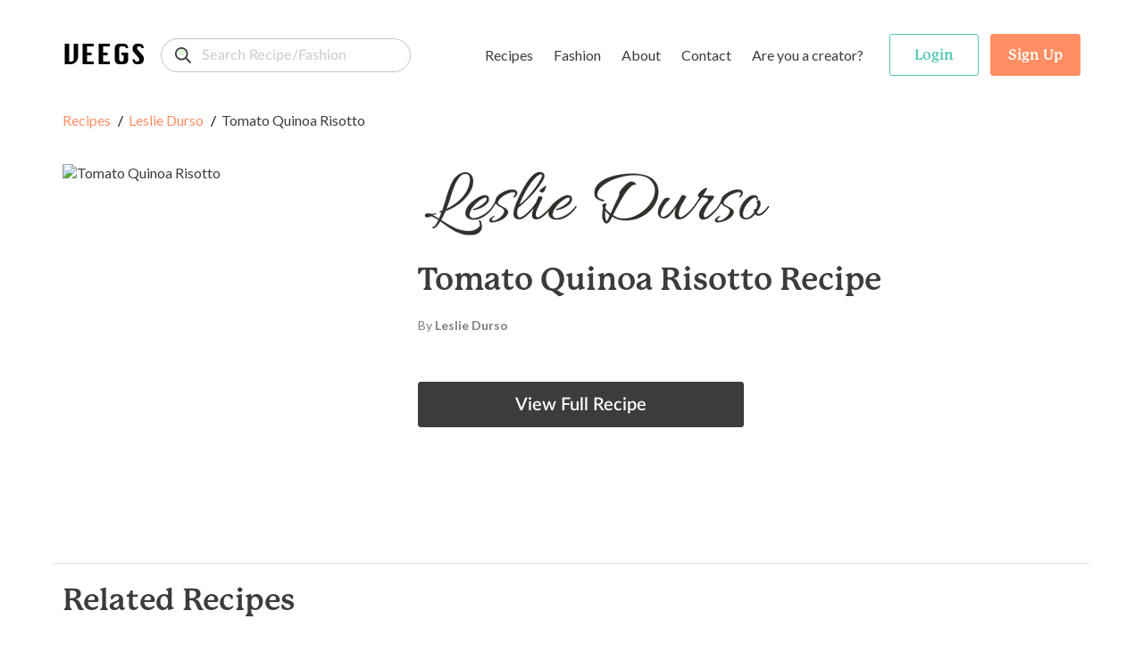

--- FILE ---
content_type: text/html; charset=utf-8
request_url: https://www.veegs.shop/recipe/leslie-durso/tomato-quinoa-risotto
body_size: 26145
content:
<!DOCTYPE html><html lang="en"><head><meta charSet="utf-8"/><meta name="viewport" content="width=device-width"/><link rel="canonical" href="https://www.veegs.shop/"/><link rel="apple-touch-icon" sizes="57x57" href="/apple-icon-57x57.png"/><link rel="apple-touch-icon" sizes="60x60" href="/apple-icon-60x60.png"/><link rel="apple-touch-icon" sizes="72x72" href="/apple-icon-72x72.png"/><link rel="apple-touch-icon" sizes="76x76" href="/apple-icon-76x76.png"/><link rel="apple-touch-icon" sizes="114x114" href="/apple-icon-114x114.png"/><link rel="apple-touch-icon" sizes="120x120" href="/apple-icon-120x120.png"/><link rel="apple-touch-icon" sizes="144x144" href="/apple-icon-144x144.png"/><link rel="apple-touch-icon" sizes="152x152" href="/apple-icon-152x152.png"/><link rel="apple-touch-icon" sizes="180x180" href="/apple-icon-180x180.png"/><link rel="icon" type="image/png" sizes="192x192" href="/android-icon-192x192.png"/><link rel="icon" type="image/png" sizes="32x32" href="/favicon-32x32.png"/><link rel="icon" type="image/png" sizes="96x96" href="/favicon-96x96.png"/><link rel="icon" type="image/png" sizes="16x16" href="/favicon-16x16.png"/><meta name="msapplication-TileColor" content="#ffffff"/><meta name="msapplication-TileImage" content="/ms-icon-144x144.png"/><meta name="theme-color" content="#000000"/><meta property="og:title" content="VEEGS | Browse Fashion &amp; Recipes, The Kind Way."/><meta property="og:type" content="website"/><meta property="og:description" content="VEEGS is a cruelty-free portal for all things vegan and plant-based, including thousands of recipes and fashion - all from leading vegan brands!"/><meta property="og:url" content="https://www.veegs.shop/"/><meta property="og:image" content="https://www.veegs.shop/OG-image.png"/><meta property="og:image" content="http://www.veegs.shop/OG-image.png"/><meta property="og:image:secure_url" content="https://www.veegs.shop/OG-image.png"/><meta property="og:image:type" content="image/png"/><script src="https://ajax.googleapis.com/ajax/libs/jquery/3.4.1/jquery.min.js"></script><script async="" src="https://www.googletagmanager.com/gtag/js?id=G-S67P66DKEM"></script><script>
              window.dataLayer = window.dataLayer || [];
              function gtag(){dataLayer.push(arguments);}
              gtag('js', new Date());
              gtag('config', 'G-S67P66DKEM');
                  </script><script>
              adroll_adv_id = "S6J4FOJFQNBDFFDL7VYSJD"; adroll_pix_id = "IMV4GXB2YZECJP2VMUEYSM"; adroll_version = "2.0";  (function(w, d, e, o, a) { w.__adroll_loaded = true; w.adroll = w.adroll || []; w.adroll.f = [ 'setProperties', 'identify', 'track' ]; var roundtripUrl = "https://s.adroll.com/j/" + adroll_adv_id + "/roundtrip.js"; for (a = 0; a < w.adroll.f.length; a++) { w.adroll[w.adroll.f[a]] = w.adroll[w.adroll.f[a]] || (function(n) { return function() { w.adroll.push([ n, arguments ]) } })(w.adroll.f[a]) }  e = d.createElement('script'); o = d.getElementsByTagName('script')[0]; e.async = 1; e.src = roundtripUrl; o.parentNode.insertBefore(e, o); })(window, document); adroll.track("pageView");  
                  </script><title>Tomato Quinoa Risotto<!-- --> <!-- -->Recipe</title><script class="structured-data-list" type="application/ld+json">{&quot;@context&quot;:&quot;https://schema.org/&quot;,&quot;@type&quot;:&quot;Recipe&quot;,&quot;name&quot;:&quot;Tomato Quinoa Risotto&quot;,&quot;image&quot;:[&quot;//lesliedurso.com/wp-content/uploads/2015/10/TomatoQuinoaRisotto.jpeg&quot;],&quot;author&quot;:{&quot;@type&quot;:&quot;Person&quot;,&quot;name&quot;:&quot;VEEGS&quot;},&quot;description&quot;:&quot;Savor the last bits of Summer with my Tomato Quinoa Risotto&quot;,&quot;prepTime&quot;:&quot;&quot;,&quot;cookTime&quot;:&quot;&quot;,&quot;aggregateRating&quot;:{&quot;@type&quot;:&quot;AggregateRating&quot;,&quot;ratingValue&quot;:0,&quot;ratingCount&quot;:0}}</script><meta name="description" content="Savor the last bits of Summer with my Tomato Quinoa Risotto"/><meta property="og:title" content="Tomato Quinoa Risotto Recipe"/><meta property="og:type" content="website"/><meta property="og:url" content="https://www.veegs.shop/recipe/tomato-quinoa-risotto"/><meta property="og:description" content="Savor the last bits of Summer with my Tomato Quinoa Risotto"/><meta property="og:image" content="http://lesliedurso.com/wp-content/uploads/2015/10/TomatoQuinoaRisotto.jpeg"/><meta name="twitter:card" content="summary"/><meta name="twitter:title" content="Tomato Quinoa Risotto Recipe"/><meta name="twitter:description" content="Savor the last bits of Summer with my Tomato Quinoa Risotto"/><meta name="twitter:image" content="http://lesliedurso.com/wp-content/uploads/2015/10/TomatoQuinoaRisotto.jpeg"/><link rel="canonical" href="https://www.veegs.shop/recipe/tomato-quinoa-risotto"/><script type="text/javascript" src="https://platform-api.sharethis.com/js/sharethis.js#property=5ebee362a356d90013c4b0bf&amp;product=sticky-share-buttons&amp;cms=sop" async=""></script><script src="/assets/scripts/jquery-3.5.1.min.js"></script><meta name="next-head-count" content="47"/><script data-ad-client="ca-pub-3216690413752028" async="" src="https://pagead2.googlesyndication.com/pagead/js/adsbygoogle.js"></script><link rel="preconnect" href="https://fonts.gstatic.com" crossorigin /><link rel="preconnect" href="https://use.typekit.net" crossorigin /><link rel="preload" href="/_next/static/css/8011c21ab0204424.css" as="style"/><link rel="stylesheet" href="/_next/static/css/8011c21ab0204424.css" data-n-g=""/><link rel="preload" href="/_next/static/css/2701cbffb3cdc795.css" as="style"/><link rel="stylesheet" href="/_next/static/css/2701cbffb3cdc795.css" data-n-p=""/><noscript data-n-css=""></noscript><script defer="" nomodule="" src="/_next/static/chunks/polyfills-c67a75d1b6f99dc8.js"></script><script src="/_next/static/chunks/webpack-09170584866bc488.js" defer=""></script><script src="/_next/static/chunks/framework-6956cc2a6f4190cb.js" defer=""></script><script src="/_next/static/chunks/main-1da1914db01336aa.js" defer=""></script><script src="/_next/static/chunks/pages/_app-3ec98ad579b098e7.js" defer=""></script><script src="/_next/static/chunks/ea88be26-9c0c5b71a3fdb3d1.js" defer=""></script><script src="/_next/static/chunks/75fc9c18-d5309feede451c95.js" defer=""></script><script src="/_next/static/chunks/421-72cc90630996cd1f.js" defer=""></script><script src="/_next/static/chunks/976-dc7135f74c1f9f21.js" defer=""></script><script src="/_next/static/chunks/pages/%5Btype%5D/%5Bslug%5D-70bd998508e60402.js" defer=""></script><script src="/_next/static/SOiJ9uELYmfHKiG2eEW6T/_buildManifest.js" defer=""></script><script src="/_next/static/SOiJ9uELYmfHKiG2eEW6T/_ssgManifest.js" defer=""></script><style data-href="https://fonts.googleapis.com/css?family=Lato:400,700&display=swap">@font-face{font-family:'Lato';font-style:normal;font-weight:400;font-display:swap;src:url(https://fonts.gstatic.com/s/lato/v25/S6uyw4BMUTPHjx4wWA.woff) format('woff')}@font-face{font-family:'Lato';font-style:normal;font-weight:700;font-display:swap;src:url(https://fonts.gstatic.com/s/lato/v25/S6u9w4BMUTPHh6UVSwiPHw.woff) format('woff')}@font-face{font-family:'Lato';font-style:normal;font-weight:400;font-display:swap;src:url(https://fonts.gstatic.com/s/lato/v25/S6uyw4BMUTPHjxAwXiWtFCfQ7A.woff2) format('woff2');unicode-range:U+0100-02BA,U+02BD-02C5,U+02C7-02CC,U+02CE-02D7,U+02DD-02FF,U+0304,U+0308,U+0329,U+1D00-1DBF,U+1E00-1E9F,U+1EF2-1EFF,U+2020,U+20A0-20AB,U+20AD-20C0,U+2113,U+2C60-2C7F,U+A720-A7FF}@font-face{font-family:'Lato';font-style:normal;font-weight:400;font-display:swap;src:url(https://fonts.gstatic.com/s/lato/v25/S6uyw4BMUTPHjx4wXiWtFCc.woff2) format('woff2');unicode-range:U+0000-00FF,U+0131,U+0152-0153,U+02BB-02BC,U+02C6,U+02DA,U+02DC,U+0304,U+0308,U+0329,U+2000-206F,U+20AC,U+2122,U+2191,U+2193,U+2212,U+2215,U+FEFF,U+FFFD}@font-face{font-family:'Lato';font-style:normal;font-weight:700;font-display:swap;src:url(https://fonts.gstatic.com/s/lato/v25/S6u9w4BMUTPHh6UVSwaPGQ3q5d0N7w.woff2) format('woff2');unicode-range:U+0100-02BA,U+02BD-02C5,U+02C7-02CC,U+02CE-02D7,U+02DD-02FF,U+0304,U+0308,U+0329,U+1D00-1DBF,U+1E00-1E9F,U+1EF2-1EFF,U+2020,U+20A0-20AB,U+20AD-20C0,U+2113,U+2C60-2C7F,U+A720-A7FF}@font-face{font-family:'Lato';font-style:normal;font-weight:700;font-display:swap;src:url(https://fonts.gstatic.com/s/lato/v25/S6u9w4BMUTPHh6UVSwiPGQ3q5d0.woff2) format('woff2');unicode-range:U+0000-00FF,U+0131,U+0152-0153,U+02BB-02BC,U+02C6,U+02DA,U+02DC,U+0304,U+0308,U+0329,U+2000-206F,U+20AC,U+2122,U+2191,U+2193,U+2212,U+2215,U+FEFF,U+FFFD}</style><style data-href="https://use.typekit.net/hwh6poj.css">@import url("https://p.typekit.net/p.css?s=1&k=hwh6poj&ht=tk&f=28201.28205.28208.28222.28225.28226.28227.28238&a=6673191&app=typekit&e=css");@font-face{font-family:"p22-mackinac-pro";src:url("https://use.typekit.net/af/6accc7/00000000000000003b9adaf4/27/l?primer=7cdcb44be4a7db8877ffa5c0007b8dd865b3bbc383831fe2ea177f62257a9191&fvd=n8&v=3") format("woff2"),url("https://use.typekit.net/af/6accc7/00000000000000003b9adaf4/27/d?primer=7cdcb44be4a7db8877ffa5c0007b8dd865b3bbc383831fe2ea177f62257a9191&fvd=n8&v=3") format("woff"),url("https://use.typekit.net/af/6accc7/00000000000000003b9adaf4/27/a?primer=7cdcb44be4a7db8877ffa5c0007b8dd865b3bbc383831fe2ea177f62257a9191&fvd=n8&v=3") format("opentype");font-display:auto;font-style:normal;font-weight:800;font-stretch:normal}@font-face{font-family:"p22-mackinac-pro";src:url("https://use.typekit.net/af/401e16/00000000000000003b9adaf7/27/l?primer=7cdcb44be4a7db8877ffa5c0007b8dd865b3bbc383831fe2ea177f62257a9191&fvd=n5&v=3") format("woff2"),url("https://use.typekit.net/af/401e16/00000000000000003b9adaf7/27/d?primer=7cdcb44be4a7db8877ffa5c0007b8dd865b3bbc383831fe2ea177f62257a9191&fvd=n5&v=3") format("woff"),url("https://use.typekit.net/af/401e16/00000000000000003b9adaf7/27/a?primer=7cdcb44be4a7db8877ffa5c0007b8dd865b3bbc383831fe2ea177f62257a9191&fvd=n5&v=3") format("opentype");font-display:auto;font-style:normal;font-weight:500;font-stretch:normal}@font-face{font-family:"p22-mackinac-pro";src:url("https://use.typekit.net/af/4b807d/00000000000000003b9adafa/27/l?primer=7cdcb44be4a7db8877ffa5c0007b8dd865b3bbc383831fe2ea177f62257a9191&fvd=i8&v=3") format("woff2"),url("https://use.typekit.net/af/4b807d/00000000000000003b9adafa/27/d?primer=7cdcb44be4a7db8877ffa5c0007b8dd865b3bbc383831fe2ea177f62257a9191&fvd=i8&v=3") format("woff"),url("https://use.typekit.net/af/4b807d/00000000000000003b9adafa/27/a?primer=7cdcb44be4a7db8877ffa5c0007b8dd865b3bbc383831fe2ea177f62257a9191&fvd=i8&v=3") format("opentype");font-display:auto;font-style:italic;font-weight:800;font-stretch:normal}@font-face{font-family:"p22-mackinac-pro";src:url("https://use.typekit.net/af/21979f/00000000000000003b9adb07/27/l?primer=7cdcb44be4a7db8877ffa5c0007b8dd865b3bbc383831fe2ea177f62257a9191&fvd=i5&v=3") format("woff2"),url("https://use.typekit.net/af/21979f/00000000000000003b9adb07/27/d?primer=7cdcb44be4a7db8877ffa5c0007b8dd865b3bbc383831fe2ea177f62257a9191&fvd=i5&v=3") format("woff"),url("https://use.typekit.net/af/21979f/00000000000000003b9adb07/27/a?primer=7cdcb44be4a7db8877ffa5c0007b8dd865b3bbc383831fe2ea177f62257a9191&fvd=i5&v=3") format("opentype");font-display:auto;font-style:italic;font-weight:500;font-stretch:normal}@font-face{font-family:"p22-mackinac-pro";src:url("https://use.typekit.net/af/a67731/00000000000000003b9adb0a/27/l?primer=7cdcb44be4a7db8877ffa5c0007b8dd865b3bbc383831fe2ea177f62257a9191&fvd=i7&v=3") format("woff2"),url("https://use.typekit.net/af/a67731/00000000000000003b9adb0a/27/d?primer=7cdcb44be4a7db8877ffa5c0007b8dd865b3bbc383831fe2ea177f62257a9191&fvd=i7&v=3") format("woff"),url("https://use.typekit.net/af/a67731/00000000000000003b9adb0a/27/a?primer=7cdcb44be4a7db8877ffa5c0007b8dd865b3bbc383831fe2ea177f62257a9191&fvd=i7&v=3") format("opentype");font-display:auto;font-style:italic;font-weight:700;font-stretch:normal}@font-face{font-family:"p22-mackinac-pro";src:url("https://use.typekit.net/af/e74f6e/00000000000000003b9adb0b/27/l?primer=7cdcb44be4a7db8877ffa5c0007b8dd865b3bbc383831fe2ea177f62257a9191&fvd=n4&v=3") format("woff2"),url("https://use.typekit.net/af/e74f6e/00000000000000003b9adb0b/27/d?primer=7cdcb44be4a7db8877ffa5c0007b8dd865b3bbc383831fe2ea177f62257a9191&fvd=n4&v=3") format("woff"),url("https://use.typekit.net/af/e74f6e/00000000000000003b9adb0b/27/a?primer=7cdcb44be4a7db8877ffa5c0007b8dd865b3bbc383831fe2ea177f62257a9191&fvd=n4&v=3") format("opentype");font-display:auto;font-style:normal;font-weight:400;font-stretch:normal}@font-face{font-family:"p22-mackinac-pro";src:url("https://use.typekit.net/af/ebec64/00000000000000003b9b2b3e/27/l?primer=7cdcb44be4a7db8877ffa5c0007b8dd865b3bbc383831fe2ea177f62257a9191&fvd=i4&v=3") format("woff2"),url("https://use.typekit.net/af/ebec64/00000000000000003b9b2b3e/27/d?primer=7cdcb44be4a7db8877ffa5c0007b8dd865b3bbc383831fe2ea177f62257a9191&fvd=i4&v=3") format("woff"),url("https://use.typekit.net/af/ebec64/00000000000000003b9b2b3e/27/a?primer=7cdcb44be4a7db8877ffa5c0007b8dd865b3bbc383831fe2ea177f62257a9191&fvd=i4&v=3") format("opentype");font-display:auto;font-style:italic;font-weight:400;font-stretch:normal}@font-face{font-family:"p22-mackinac-pro";src:url("https://use.typekit.net/af/aa781b/00000000000000003b9adb15/27/l?primer=7cdcb44be4a7db8877ffa5c0007b8dd865b3bbc383831fe2ea177f62257a9191&fvd=n7&v=3") format("woff2"),url("https://use.typekit.net/af/aa781b/00000000000000003b9adb15/27/d?primer=7cdcb44be4a7db8877ffa5c0007b8dd865b3bbc383831fe2ea177f62257a9191&fvd=n7&v=3") format("woff"),url("https://use.typekit.net/af/aa781b/00000000000000003b9adb15/27/a?primer=7cdcb44be4a7db8877ffa5c0007b8dd865b3bbc383831fe2ea177f62257a9191&fvd=n7&v=3") format("opentype");font-display:auto;font-style:normal;font-weight:700;font-stretch:normal}.tk-p22-mackinac-pro{font-family:"p22-mackinac-pro",serif}</style></head><body><div id="__next"><div class="layout"><div class="page-wrapper show-sharethis"><header class="header"><nav class="navbar navbar-expand-md"><div class="container"><div class="menu-row"><div class="d-flex align-items-center"><button class="btn btn-link navbar-brand p-0"><span class="logo">VEEGS</span></button><div class="form-group"><input id="text" class="form-control search-input" type="search" placeholder="Search Recipe/Fashion" name="text" formgroupclass="mb-0" value=""/></div></div><div class="main-header" id="navbarNavDropdown"><ul class="navbar-nav"><li class="nav-item dropdown mega-dropdown"><a class="btn px-1 c-auto dropdown-toggle" href="/browse-recipes">Recipes</a><ul class="dropdown-menu mega-dropdown-menu" aria-labelledby="menu-4"><li class="dropdown-row"><div class="dropdown-menu-row "><div class="menu-col menu-col-1"><div><img src="/assets/images/recipes.svg" alt="recipes" class="img-fluid menu-img"/></div></div><div class="menu-col menu-col-2"><h5>Recipes</h5><p>Browse <strong>1,304</strong> recipes from <strong>13</strong> vegan food brands.</p><div class="t-i"><a class="t-i-row" href="/browse-recipes" rel="noopener noreferrer"><span class="label">Browse Recipes</span><span class="icon"><svg xmlns="http://www.w3.org/2000/svg" width="17" height="14" viewBox="0 0 17 14"><path id="Path" d="M16.044,5.678l.027.006H4.7L8.271,2.13a.926.926,0,0,0,0-1.309L7.715.269A.936.936,0,0,0,6.4.269L.271,6.346a.924.924,0,0,0,0,1.307L6.4,13.731a.937.937,0,0,0,1.314,0l.556-.552a.909.909,0,0,0,.271-.651.882.882,0,0,0-.271-.639L4.655,8.316h11.4A.959.959,0,0,0,17,7.37V6.59A.941.941,0,0,0,16.044,5.678Z" transform="translate(17 14) rotate(180)" fill="#fff"></path></svg></span></a></div></div><div class="menu-col menu-col-3"><h5>By Type</h5><div class="row no-gutters"><div class="col-4"><a href="/recipe-type/appetizer"> <!-- -->Appetizer</a><a href="/recipe-type/breakfast"> <!-- -->Breakfast</a><a href="/recipe-type/dessert"> <!-- -->Dessert</a><a href="/recipe-type/dinner"> <!-- -->Dinner</a><a href="/recipe-type/dip"> <!-- -->Dip</a></div><div class="col-4"><a href="/recipe-type/entree"> <!-- -->Entree</a><a href="/recipe-type/holiday"> <!-- -->Holiday</a><a href="/recipe-type/lunch"> <!-- -->Lunch</a><a href="/recipe-type/salad"> <!-- -->Salad</a><a href="/recipe-type/sauce"> <!-- -->Sauce</a></div><div class="col-4"><a href="/recipe-type/side"> <!-- -->Side</a><a href="/recipe-type/snack"> <!-- -->Snack</a><a href="/recipe-type/soup"> <!-- -->Soup</a><a class="view-all" href="/browse-recipes">All Types</a></div></div></div><div class="menu-col menu-col-4"><h5>By Brand</h5><div class="row no-gutters"><div class="col-6"><a href="/recipe-brand/batch-cooking-club">Batch Cooking Club</a><a href="/recipe-brand/bb-kitchen">Bb Kitchen</a><a href="/recipe-brand/deliciousnessly">Deliciousnessly</a><a href="/recipe-brand/earth-of-maria">Earth Of Maria</a><a href="/recipe-brand/jackfruitful-kitchen">Jackfruitful Kitchen</a></div><div class="col-6"><a href="/recipe-brand/leslie-durso">Leslie Durso</a><a href="/recipe-brand/noble-veggies">Noble Veggies</a><a href="/recipe-brand/peanut-palate">Peanut Palate</a><a href="/recipe-brand/stephanie-dreyer">Stephanie Dreyer</a><a href="/recipe-brand/the-vegan-allrounder">The Vegan Allrounder</a></div></div></div></div></li></ul></li><li class="nav-item dropdown mega-dropdown"><a class="btn px-1 c-auto dropdown-toggle" href="/browse-fashion">Fashion</a><ul class="dropdown-menu mega-dropdown-menu dropdown-fashion" aria-labelledby="menu-4"><li class="dropdown-row"><div class="dropdown-menu-row"><div class="menu-col menu-col-1"><div><img src="/assets/images/fashion.svg" alt="fashion" class="img-fluid menu-img"/></div></div><div class="menu-col menu-col-2"><h5>Fashion</h5><p>Browse <strong>1,023</strong> products from <strong>9</strong> cruelty-free fashion brands.</p><div class="t-i"><a class="t-i-row" href="/browse-fashion" rel="noopener noreferrer"><span class="label">Browse Products</span><span class="icon"><svg xmlns="http://www.w3.org/2000/svg" width="17" height="14" viewBox="0 0 17 14"><path id="Path" d="M16.044,5.678l.027.006H4.7L8.271,2.13a.926.926,0,0,0,0-1.309L7.715.269A.936.936,0,0,0,6.4.269L.271,6.346a.924.924,0,0,0,0,1.307L6.4,13.731a.937.937,0,0,0,1.314,0l.556-.552a.909.909,0,0,0,.271-.651.882.882,0,0,0-.271-.639L4.655,8.316h11.4A.959.959,0,0,0,17,7.37V6.59A.941.941,0,0,0,16.044,5.678Z" transform="translate(17 14) rotate(180)" fill="#fff"></path></svg></span></a></div></div><div class="menu-col menu-col-3"><h5>By Type</h5><div class="row no-gutters"><div class="col-4"><a href="/fashion-type/accessories">Accessories</a><a href="/fashion-type/apparel">Apparel</a><a href="/fashion-type/backpacks">Backpacks</a><a href="/fashion-type/bags">Bags</a><a href="/fashion-type/belts">Belts</a></div><div class="col-4"><a href="/fashion-type/bottoms">Bottoms</a><a href="/fashion-type/bundles">Bundles</a><a href="/fashion-type/candles">Candles</a><a href="/fashion-type/crossbody-bags">Crossbody Bags</a><a href="/fashion-type/gifts">Gifts</a></div><div class="col-4"><a href="/fashion-type/handbags">Handbags</a><a href="/fashion-type/hats">Hats</a><a href="/fashion-type/intimates">Intimates</a><a href="/fashion-type/jackets">Jackets</a><a class="view-all" href="/browse-fashion">All Types</a></div></div></div><div class="menu-col menu-col-4"><h5>By Brand</h5><div class="row no-gutters"><div class="col-6"><a href="/fashion-brand/beetxbeet">BEETxBEET</a><a href="/fashion-brand/dominicdempsey">Dominic &amp; Dempsey</a><a href="/fashion-brand/doshishop">Doshi</a><a href="/fashion-brand/groceriesapparel">Groceries Apparel</a><a href="/fashion-brand/meliebianco">Melie Bianco</a></div><div class="col-6"><a href="/fashion-brand/mooshoes">MooShoes</a><a href="/fashion-brand/sundaysdesigns">Call Her Gypsy</a><a href="/fashion-brand/veganleatherusa">Vegan Leather USA</a><a href="/fashion-brand/wuxly">Wuxly</a><a class="view-all" href="/browse-fashion">All Brands</a></div></div></div></div></li></ul></li><li class="nav-item"><a class="btn px-1 c-auto" href="/about">About</a></li><li class="nav-item"><a class="btn px-1 c-auto" href="/contact">Contact</a></li><li class="nav-item"><a class="btn px-1 c-auto" href="/for-creators">Are you a creator?</a></li></ul></div><ul class="navbar-nav navbar-nav-auth"><li class="nav-item ele-d"><button class="btn btn-menu"><span class="icon-layer"><span><svg xmlns="http://www.w3.org/2000/svg" width="18" height="6" viewBox="0 0 18 6"><path id="Path" d="M12.631,0H5.368A5.13,5.13,0,0,0,0,4.852,1.214,1.214,0,0,0,1.27,6H16.73A1.214,1.214,0,0,0,18,4.852,5.131,5.131,0,0,0,12.631,0Z" fill="#ef983b"></path></svg></span><span><svg xmlns="http://www.w3.org/2000/svg" width="16" height="3" viewBox="0 0 16 3"><rect id="Rectangle" width="16" height="3" rx="1.5" fill="#8c3f07"></rect></svg></span><span><svg xmlns="http://www.w3.org/2000/svg" width="20" height="4" viewBox="0 0 20 4"><g id="Group_4" data-name="Group 4" transform="translate(0 -13)"><path id="Path" d="M16.3,0A6.753,6.753,0,0,1,20,2a80.088,80.088,0,0,0-10-.645A80.088,80.088,0,0,0,0,2,6.753,6.753,0,0,1,3.7,0Z" transform="translate(0 13)" fill="#ffde3e"></path><path id="Path-2" data-name="Path" d="M11.541.116c-.341.91-.639,1.743-.639,1.743A13.39,13.39,0,0,0,8.788.007C8.527,0,8.265,0,8,0A60.673,60.673,0,0,0,.014.559,1.873,1.873,0,0,0,0,.79v.636A1.468,1.468,0,0,0,1.331,3H14.669A1.468,1.468,0,0,0,16,1.427V.79a1.867,1.867,0,0,0-.014-.231C14.847.4,13.306.229,11.541.116Z" transform="translate(2 14)" fill="#8c3f07"></path></g></svg></span><span><svg xmlns="http://www.w3.org/2000/svg" width="18" height="6" viewBox="0 0 18 6"><path id="Path" d="M16.73,0A1.214,1.214,0,0,1,18,1.148,5.13,5.13,0,0,1,12.632,6H5.368A5.13,5.13,0,0,1,0,1.148,1.214,1.214,0,0,1,1.27,0Z" fill="#ef983b"></path></svg></span></span></button></li></ul></div><div class="header-search"><div class="form-group"><input id="text" class="form-control search-input" type="search" placeholder="Search for reipes or fashion..." name="text" formgroupclass="mb-0"/></div></div></div></nav></header><div class="mobile-menu-wrapper"><div class="mm-content"><div class="mm-menu-list"><div class="form-group"><input id="text" class="form-control search-input mt-3" type="search" placeholder="Search Recipe/Fashion" name="text" formgroupclass="mb-0" value=""/></div><h4><a href="/browse-recipes">Recipes</a></h4><div class="mm-list-item"><a href="/recipe-type/appetizer"> <!-- -->Appetizer</a><br/><a href="/recipe-type/breakfast"> <!-- -->Breakfast</a><br/><a href="/recipe-type/dessert"> <!-- -->Dessert</a><br/><a href="/recipe-type/dinner"> <!-- -->Dinner</a><br/><a class="font-weight-bold" href="/browse-recipes">All Types</a><img src="/assets/images/recipes.svg" alt="recipes" class="img-fluid img-mm img-mm-recipes"/></div><h4><a href="/browse-fashion">Fashion</a></h4><div class="mm-list-item"><a href="/fashion-type/accessories"> <!-- -->Accessories</a><br/><a href="/fashion-type/apparel"> <!-- -->Apparel</a><br/><a href="/fashion-type/backpacks"> <!-- -->Backpacks</a><br/><a href="/fashion-type/bags"> <!-- -->Bags</a><br/><a class="font-weight-bold" href="/browse-fashion">All Types</a><img src="/assets/images/fashion.svg" alt="fashion" class="img-fluid img-mm img-mm-fashion"/></div><div class="mm-list-item pt-3"><a class="font-semibold" href="/about">About</a><br/><a class="font-semibold" href="/contact">Contact</a><br/><a class="font-semibold" href="/for-creators">Are you a creator?</a></div></div><div class="mm-auth-button"><button class="btn btn-outline-success text-success"><span>Login</span></button><button class="btn btn-primary"><span>Sign Up</span></button></div></div></div><div class="page-content single-post"><section class="section-header"><div class="container"><ul class="breadcrumb mb-40"><li><a href="/browse-recipes">Recipes</a><a href="/recipe-brand/leslie-durso">Leslie Durso</a><span>Tomato Quinoa Risotto</span></li></ul><div class="row"><div class="col-12 col-md-4"><span class="c-pointer"><img class="img-fluid s-p-img mb-22" src="//lesliedurso.com/wp-content/uploads/2015/10/TomatoQuinoaRisotto.jpeg" alt="Tomato Quinoa Risotto"/></span></div><div class="col-12 col-md-8"><a href="https://lesliedurso.com/" target="_blank" rel="noopener noreferrer"><img class="ml-md-2 img-fluid h-p-image pd-brand-logo" src="https://cdn.veegs.shop/brand_image/lesliedurso-dark.png" alt="Leslie Durso"/></a><div class="header-content pro-details ml-md-2"><h1 class="main-heading">Tomato Quinoa Risotto<!-- --> <!-- -->Recipe</h1><div class="text-desc"><p class="text-by">By <strong>Leslie Durso</strong></p><div class="d-md-flex"></div><span class="btn btn-dark btn-lg mb-0 mt-30 mb-5">View Full Recipe</span></div></div></div></div></div></section><section class="section-product"><div class="container"><h3 class="section-title">Related <!-- -->Recipes</h3></div><div class="container"><div class="custom-row"><div class="row-product"><div class="product-list"><div class="product-list"><div class="grid-view"><div class="grid-item" id="griditem"><a href="/recipe/italian-meatfree-balls-2"><div class="product-item"><div class="bar-action"></div><div class="product-image"><span class=" lazy-load-image-background blur" style="background-image:url(/assets/images/recipes.svg);background-size:100% 100%;color:transparent;display:inline-block"><span class="" style="display:inline-block"></span></span></div><div class="product-content"><h3 class="product-name">Italian Meatfree Balls</h3><span class="product-price"></span><span class="product-by">By <strong>Veegs</strong></span></div></div></a></div><div class="grid-item" id="griditem"><a href="/recipe/sesame-glazed-cauliflower"><div class="product-item"><div class="bar-action"></div><div class="product-image"><span class=" lazy-load-image-background blur" style="background-image:url(/assets/images/recipes.svg);background-size:100% 100%;color:transparent;display:inline-block"><span class="" style="display:inline-block"></span></span></div><div class="product-content"><h3 class="product-name">Sesame Glazed Cauliflower</h3><span class="product-price"></span><span class="product-by">By <strong>Jackfruitful Kitchen</strong></span></div></div></a></div><div class="grid-item" id="griditem"><a href="/recipe/green-beans"><div class="product-item"><div class="bar-action"></div><div class="product-image"><span class=" lazy-load-image-background blur" style="background-image:url(/assets/images/recipes.svg);background-size:100% 100%;color:transparent;display:inline-block"><span class="" style="display:inline-block"></span></span></div><div class="product-content"><h3 class="product-name">Green Beans</h3><span class="product-price"></span><span class="product-by">By <strong>Bb Kitchen</strong></span></div></div></a></div><div class="grid-item" id="griditem"><a href="/recipe/well-dressed-tofu-bowls-2"><div class="product-item"><div class="bar-action"></div><div class="product-image"><span class=" lazy-load-image-background blur" style="background-image:url(/assets/images/recipes.svg);background-size:100% 100%;color:transparent;display:inline-block"><span class="" style="display:inline-block"></span></span></div><div class="product-content"><h3 class="product-name">Well-Dressed Tofu Bowls</h3><span class="product-price"></span><span class="product-by">By <strong>Veegs</strong></span></div></div></a></div><div class="grid-item" id="griditem"><a href="/recipe/burrito-wrapers"><div class="product-item"><div class="bar-action"></div><div class="product-image"><span class=" lazy-load-image-background blur" style="background-image:url(/assets/images/recipes.svg);background-size:100% 100%;color:transparent;display:inline-block"><span class="" style="display:inline-block"></span></span></div><div class="product-content"><h3 class="product-name">Burrito Wrapers</h3><span class="product-price"></span><span class="product-by">By <strong>The Vegan Allrounder</strong></span></div></div></a></div><div class="grid-item" id="griditem"><a href="/recipe/strawberry-quinoa-salad"><div class="product-item"><div class="bar-action"></div><div class="product-image"><span class=" lazy-load-image-background blur" style="background-image:url(/assets/images/recipes.svg);background-size:100% 100%;color:transparent;display:inline-block"><span class="" style="display:inline-block"></span></span></div><div class="product-content"><h3 class="product-name">Strawberry Quinoa Salad</h3><span class="product-price"></span><span class="product-by">By <strong>Jackfruitful Kitchen</strong></span></div></div></a></div><div class="grid-item" id="griditem"><a href="/recipe/tempeh-curry-2"><div class="product-item"><div class="bar-action"></div><div class="product-image"><span class=" lazy-load-image-background blur" style="background-image:url(/assets/images/recipes.svg);background-size:100% 100%;color:transparent;display:inline-block"><span class="" style="display:inline-block"></span></span></div><div class="product-content"><h3 class="product-name">Tempeh Curry</h3><span class="product-price"></span><span class="product-by">By <strong>Veegs</strong></span></div></div></a></div><div class="grid-item" id="griditem"><a href="/recipe/baked-noodles-2"><div class="product-item"><div class="bar-action"></div><div class="product-image"><span class=" lazy-load-image-background blur" style="background-image:url(/assets/images/recipes.svg);background-size:100% 100%;color:transparent;display:inline-block"><span class="" style="display:inline-block"></span></span></div><div class="product-content"><h3 class="product-name">Baked Noodles</h3><span class="product-price"></span><span class="product-by">By <strong>The Vegan Allrounder</strong></span></div></div></a></div><div class="grid-item" id="griditem"><a href="/recipe/take-out-sesame-seitan-with-broccoli-2"><div class="product-item"><div class="bar-action"></div><div class="product-image"><span class=" lazy-load-image-background blur" style="background-image:url(/assets/images/recipes.svg);background-size:100% 100%;color:transparent;display:inline-block"><span class="" style="display:inline-block"></span></span></div><div class="product-content"><h3 class="product-name">Take-Out Sesame Seitan with Broccoli</h3><span class="product-price"></span><span class="product-by">By <strong>Veegs</strong></span></div></div></a></div><div class="grid-item" id="griditem"><a href="/recipe/vegan-pastrami-sandwich"><div class="product-item"><div class="bar-action"></div><div class="product-image"><span class=" lazy-load-image-background blur" style="background-image:url(/assets/images/recipes.svg);background-size:100% 100%;color:transparent;display:inline-block"><span class="" style="display:inline-block"></span></span></div><div class="product-content"><h3 class="product-name">Vegan Pastrami Sandwich</h3><span class="product-price"></span><span class="product-by">By <strong>The Vegan Allrounder</strong></span></div></div></a></div></div></div></div></div></div></div></section><section class="section-slider"><div class="container"><div class="slider-heading flexbox"><h2 class="section-title mb-0"> <!-- -->Top Vegan Recipe Resources<!-- --> <span role="img" aria-label="celebrate">🥑</span></h2><div class="slider-nav "><button class="btn btn-outline slider-prev"><svg xmlns="http://www.w3.org/2000/svg" width="10" height="18" viewBox="0 0 10 18"><path id="Chevron_Right" d="M.265,9.642l8.167,8.092a.926.926,0,0,0,1.3,0,.9.9,0,0,0,0-1.284L2.212,9,9.73,1.551a.9.9,0,0,0,0-1.285.926.926,0,0,0-1.3,0L.265,8.358A.911.911,0,0,0,.265,9.642Z" fill="#3c3c3c"></path></svg></button><button class="btn btn-outline slider-next ml-3"><svg xmlns="http://www.w3.org/2000/svg" width="10" height="18" viewBox="0 0 10 18"><path id="Chevron_Right" d="M.265,9.642l8.167,8.092a.926.926,0,0,0,1.3,0,.9.9,0,0,0,0-1.284L2.212,9,9.73,1.551a.9.9,0,0,0,0-1.285.926.926,0,0,0-1.3,0L.265,8.358A.911.911,0,0,0,.265,9.642Z" transform="translate(10 18) rotate(180)" fill="#3c3c3c"></path></svg></button></div></div><div class="slick-slider owl-theme fashion-slider slick-initialized" dir="ltr"><button type="button" data-role="none" class="slick-arrow slick-prev" style="display:block"> <!-- -->Previous</button><div class="slick-list"><div class="slick-track" style="width:750%;left:-100%"><div data-index="-4" tabindex="-1" class="slick-slide slick-cloned" aria-hidden="true" style="width:3.3333333333333335%"><div><div class="item"><a rel="noopener noreferrer" class="text-dark" href="/recipe-brand/the-vegan-allrounder"><div class="slider-image"><img src="https://cdn.veegs.shop/temp/6040f3efd908ad0011594091-1614968963222-2upe4hGEXtzFDFWu-dark_logo.png" alt="The Vegan Allrounder"/></div><h4 class="slider-title">The Vegan Allrounder</h4><p class="slider-desc">Hey there, great to meet you! 
We are Marie &amp; Michael better known as The Vegan Allrounder!

We´re both 23 years old, born and raised in Italy and now studying and living in Vienna(Austria). 

We went vegan about 2 years ago and we love every aspect about it. 

Beeing innovative in the kitchen, creating new recipes and inspiring people to expand their culinary horizon is our main goal.

Join us on our vegan food adventure and be part of The Vegan Allrounder!</p></a></div></div></div><div data-index="-3" tabindex="-1" class="slick-slide slick-cloned" aria-hidden="true" style="width:3.3333333333333335%"><div><div class="item"><a rel="noopener noreferrer" class="text-dark" href="/recipe-brand/veegs"><div class="slider-image"><img src="https://cdn.veegs.shop/brand_image/veegs-dark.png" alt="Veegs"/></div><h4 class="slider-title">Veegs</h4><p class="slider-desc">Unique, simple and delicious recipes from Veegs - using quality ingredients with nutrition in mind.</p></a></div></div></div><div data-index="-2" tabindex="-1" class="slick-slide slick-cloned" aria-hidden="true" style="width:3.3333333333333335%"><div><div class="item"><a rel="noopener noreferrer" class="text-dark" href="/recipe-brand/vegetafull"><div class="slider-image"><img src="https://cdn.veegs.shop/brand_image/610bfc1e755e8b0013c77ab7/5e38cb2a5a7f160018f9ccf8-1628175260339-qnYyzid4YBFtIyCa-dark_logo.png" alt="VegetaFull"/></div><h4 class="slider-title">VegetaFull</h4><p class="slider-desc">My name is Carol and I’m passionate about sharing whole-food plant-based recipes with you that are also gluten &amp; oil-free. My mission is simple and that is to feed people plants. I started my food blog, during the Covid pandemic, as a creative resource to help folks on their vegan culinary journey and truly feel that what we eat is one of the most powerful choices we can make. VegetaFull, in a word, embodies the idea that you can have a full heart and a full belly at the same time all by eating plants. I’m so happy we’re on this journey together!</p></a></div></div></div><div data-index="-1" tabindex="-1" class="slick-slide slick-cloned" aria-hidden="true" style="width:3.3333333333333335%"><div><div class="item"><a rel="noopener noreferrer" class="text-dark" href="/recipe-brand/vgn-bites"><div class="slider-image"><img src="https://cdn.veegs.shop/brand_image/vgnbites-dark.png" alt="Vgn Bites"/></div><h4 class="slider-title">Vgn Bites</h4><p class="slider-desc">I&#x27;m Yasmin, Nutritionist, Vegan Food blogger, Photographer, Videographer and recipe developer behind Vgnbites.  I&#x27;ve studied cooking in Milan and specialized in Vegan kitchen.

I believe that people should thrive and live in symbios with the modern society, causing minimal harm to animals and nature.

My ambition is to make vegan cooking as easy as possible so people can improve their health and the world and recipes that really taste good !

On Vgnbites you&#x27;ll find healthy plant based recipes that anyone could make, taste delicious and focus on wholesome ingredients (plus plenty of chocolate &amp; smoothies!)

Vgnbites reflects my beliefs on eating and living a healthy Lifestyle-Delicious, easy  to  inspire people who are looking for healthy food choices &amp; and recipes that focus on fresh organic plant based ingredients.

I serve people who are looking to eat healthier, incorporate more natural and plant-based foods in their diet, but who also want to take the stress out of healthy eating.</p></a></div></div></div><div data-index="0" class="slick-slide slick-active slick-current" tabindex="-1" aria-hidden="false" style="outline:none;width:3.3333333333333335%"><div><div class="item"><a rel="noopener noreferrer" class="text-dark" href="/recipe-brand/batch-cooking-club"><div class="slider-image"><img src="https://cdn.veegs.shop/brand_image/6018a3ecd1f8b1001244284d/5e38cb2a5a7f160018f9ccf8-1612227346741-HGN19nfDmMCq9EkX-dark_logo.jpg" alt="Batch Cooking Club"/></div><h4 class="slider-title">Batch Cooking Club</h4><p class="slider-desc">Stephanie Dreyer (owner of Batch Cooking Club) is a plant-based meal planning expert. Her recipes and meal planning advice have been featured in several publications and online media outlets, including VegNews magazine and VegNews.com, Chickpea magazine, MensHealth.com, Parade and Thrive Global.</p></a></div></div></div><div data-index="1" class="slick-slide slick-active" tabindex="-1" aria-hidden="false" style="outline:none;width:3.3333333333333335%"><div><div class="item"><a rel="noopener noreferrer" class="text-dark" href="/recipe-brand/bb-kitchen"><div class="slider-image"><img src="https://cdn.veegs.shop/brand_image/60a5afc6acafe300126111ca/5e38cb2a5a7f160018f9ccf8-1621471058545-epCLZTw9LBkdWajR-dark_logo.png" alt="Bb Kitchen"/></div><h4 class="slider-title">Bb Kitchen</h4><p class="slider-desc">Vegan, gluten-free, plant based, healthy recipes.... and jazz 🎶</p></a></div></div></div><div data-index="2" class="slick-slide slick-active" tabindex="-1" aria-hidden="false" style="outline:none;width:3.3333333333333335%"><div><div class="item"><a rel="noopener noreferrer" class="text-dark" href="/recipe-brand/deliciousnessly"><div class="slider-image"><img src="https://cdn.veegs.shop/brand_image/60400ca0bdd4fb001260a196/5e38cb2a5a7f160018f9ccf8-1614810083134-n5sDoXgo6ddzAkN2-dark_logo.png" alt="Deliciousnessly"/></div><h4 class="slider-title">Deliciousnessly</h4><p class="slider-desc">• Healthy recipes 🍎
• Although some not so healthy 🍫
• Listen to your body 💃🏻take care of yourself😌
• Be happy 🧡</p></a></div></div></div><div data-index="3" class="slick-slide slick-active" tabindex="-1" aria-hidden="false" style="outline:none;width:3.3333333333333335%"><div><div class="item"><a rel="noopener noreferrer" class="text-dark" href="/recipe-brand/earth-of-maria"><div class="slider-image"><img src="https://cdn.veegs.shop/temp/5e38cb2a5a7f160018f9ccf8-1610496609661-oUS7Ah1oumySaj6M-dark_logo.png" alt="Earth of Maria"/></div><h4 class="slider-title">Earth of Maria</h4><p class="slider-desc">I’ve never been good at introductions because when they’re needed, I seem to forget every single interesting thing about myself. But I guess we’ll start with the basics. My name is Maria, and I am a twenty year old student from England.

I study history at the University of Oxford and live in Brighton, but I was born in Russia and moved to the UK around ten years ago. I’m a vegan foodie (as you can probably tell by this blog), a lover of long walks and somewhere awkwardly between extrovert and introvert.

Veganism and healthy eating are a huge part of my life, given that both have helped me overcome an unhealthy relationship with food. Finding balance took a lot of time and patience. But, as with many things in life, hard work proved 110% worth it!

Whenever I’m not in the kitchen or working in my room, you’ll often find me at the gym, or at the grocery store looking for inspo for my next recipe.</p></a></div></div></div><div data-index="4" class="slick-slide" tabindex="-1" aria-hidden="true" style="outline:none;width:3.3333333333333335%"><div><div class="item"><a rel="noopener noreferrer" class="text-dark" href="/recipe-brand/jackfruitful-kitchen"><div class="slider-image"><img src="https://cdn.veegs.shop/brand_image/609873cb23ff740011044c26/5e38cb2a5a7f160018f9ccf8-1620603827483-8NDZIM9XLK07V4XS-dark_logo.png" alt="Jackfruitful Kitchen"/></div><h4 class="slider-title">Jackfruitful Kitchen</h4><p class="slider-desc">Hi! I’m jackie.
Welcome to jackfruitful kitchen! I’m thrilled to be able to have a platform to share my favorite recipe creations and inspirations with you. I developed a love for cooking and fresh vegetables at a very young age while spending time in the kitchen with my parents, and it has only grown since then. My passion lies in creating beautiful and balanced food that is both healthy AND delicious. I love plant-based meals, cold-pressed juice, gluten-free baking, a good vegan cheese, and really great wine. 

When I’m not in the kitchen or working, I love to be with my friends and family, husband Clinton, and our 14 year old English Creme Golden Retriever, Brinkley. We are an extremely active family and like to fill our time with hiking, camping, skiing, scuba diving, cycling, and sailing.  

Our love for travel has taken us across the world, most recently to Southern France for our wedding in May. Traveling nurtures our souls and opens our eyes to new food, new wine, and new cultures.

The name jackfruitful kitchen + blog came from a brainstorm sesh with my BFF Megan Ratcliff  and was inspired by 4 different parts. My first name (Jackie) + one of my favorite ingredients for vegan cooking (Jackfruit) + the ability to be full and satisfied by eating clean, whole, plant-based food + the goal to live a more fruitful life!

I hope that you enjoy my posts and find my recipes quite fruitful. ;) Cheers!</p></a></div></div></div><div data-index="5" class="slick-slide" tabindex="-1" aria-hidden="true" style="outline:none;width:3.3333333333333335%"><div><div class="item"><a rel="noopener noreferrer" class="text-dark" href="/recipe-brand/leslie-durso"><div class="slider-image"><img src="https://cdn.veegs.shop/brand_image/lesliedurso-dark.png" alt="Leslie Durso"/></div><h4 class="slider-title">Leslie Durso</h4><p class="slider-desc">A vegan chef and wellness expert, Leslie is the glowing face of a fresher plant-based movement that refuses to compromise style for sustainability. Walking the plant-based talk since age eight, this Southern California native has always been well ahead of the times with her meatless mindset. She works as a consulting chef for hotels, resorts, and restaurants around the world and is currently the vegan chef at the Four Seasons, Punta Mita, Mexico.</p></a></div></div></div><div data-index="6" class="slick-slide" tabindex="-1" aria-hidden="true" style="outline:none;width:3.3333333333333335%"><div><div class="item"><a rel="noopener noreferrer" class="text-dark" href="/recipe-brand/noble-veggies"><div class="slider-image"><img src="https://cdn.veegs.shop/temp/5e38cb2a5a7f160018f9ccf8-1628200105944-LIcSI2wQe378h7vS-dark_logo.png" alt="Noble Veggies"/></div><h4 class="slider-title">Noble Veggies</h4><p class="slider-desc">Hello and welcome ! I am Sophie, a Montrealer passionate about cooking and photography. I mostly cook vegetarian, healthy and nutritious dishes, but that does not prevent me from cooking sweet and delicious cookies. One thing is certain, I always try to cook practical, interesting and delicious recipes!</p></a></div></div></div><div data-index="7" class="slick-slide" tabindex="-1" aria-hidden="true" style="outline:none;width:3.3333333333333335%"><div><div class="item"><a rel="noopener noreferrer" class="text-dark" href="/recipe-brand/peanut-palate"><div class="slider-image"><img src="https://cdn.veegs.shop/brand_image/610bfeb7755e8b0013c7b4ad/5e38cb2a5a7f160018f9ccf8-1628176009232-gURq8RMZgimAd4HX-dark_logo.png" alt="Peanut Palate"/></div><h4 class="slider-title">Peanut Palate</h4><p class="slider-desc">Welcome to Peanut Palate, where I put up original recipes geared towards promoting plant based nutrition!  My name is Neha and I create recipes because of my passion for healthy living and minimizing the ecological harm we do on the planet/living a more sustainable lifestyle, which means everything I create is vegan!</p></a></div></div></div><div data-index="8" class="slick-slide" tabindex="-1" aria-hidden="true" style="outline:none;width:3.3333333333333335%"><div><div class="item"><a rel="noopener noreferrer" class="text-dark" href="/recipe-brand/stephanie-dreyer"><div class="slider-image"><img src="https://cdn.veegs.shop/temp/5e38cb2a5a7f160018f9ccf8-1612375842545-qlbPLQNVd2fLsR1x-dark_logo.png" alt="Stephanie Dreyer"/></div><h4 class="slider-title">Stephanie Dreyer</h4><p class="slider-desc">As a busy, working mom, I understand the daily challenge to plan and prepare delicious, homemade, healthy meals for my family.

I also know how stressful it is to manage each of your kids’ diverse food preferences and dietary restrictions. Did I mention my oldest is vegetarian, my youngest is an omnivore, and my second child vacillates between the two depending on the day? I get the struggle! I share my experiences (and recipes!) here, on my social media feeds and YouTube channel to help you with your challenges. My goal is to get you in the kitchen and at the table with good food more often.

I am committed to delivering meal planning and recipe solutions that take the chore out of cooking. I don’t think I will ever have it all figured out, but I hope the successes and failures I share can be of service to you and your families.</p></a></div></div></div><div data-index="9" class="slick-slide" tabindex="-1" aria-hidden="true" style="outline:none;width:3.3333333333333335%"><div><div class="item"><a rel="noopener noreferrer" class="text-dark" href="/recipe-brand/the-vegan-allrounder"><div class="slider-image"><img src="https://cdn.veegs.shop/temp/6040f3efd908ad0011594091-1614968963222-2upe4hGEXtzFDFWu-dark_logo.png" alt="The Vegan Allrounder"/></div><h4 class="slider-title">The Vegan Allrounder</h4><p class="slider-desc">Hey there, great to meet you! 
We are Marie &amp; Michael better known as The Vegan Allrounder!

We´re both 23 years old, born and raised in Italy and now studying and living in Vienna(Austria). 

We went vegan about 2 years ago and we love every aspect about it. 

Beeing innovative in the kitchen, creating new recipes and inspiring people to expand their culinary horizon is our main goal.

Join us on our vegan food adventure and be part of The Vegan Allrounder!</p></a></div></div></div><div data-index="10" class="slick-slide" tabindex="-1" aria-hidden="true" style="outline:none;width:3.3333333333333335%"><div><div class="item"><a rel="noopener noreferrer" class="text-dark" href="/recipe-brand/veegs"><div class="slider-image"><img src="https://cdn.veegs.shop/brand_image/veegs-dark.png" alt="Veegs"/></div><h4 class="slider-title">Veegs</h4><p class="slider-desc">Unique, simple and delicious recipes from Veegs - using quality ingredients with nutrition in mind.</p></a></div></div></div><div data-index="11" class="slick-slide" tabindex="-1" aria-hidden="true" style="outline:none;width:3.3333333333333335%"><div><div class="item"><a rel="noopener noreferrer" class="text-dark" href="/recipe-brand/vegetafull"><div class="slider-image"><img src="https://cdn.veegs.shop/brand_image/610bfc1e755e8b0013c77ab7/5e38cb2a5a7f160018f9ccf8-1628175260339-qnYyzid4YBFtIyCa-dark_logo.png" alt="VegetaFull"/></div><h4 class="slider-title">VegetaFull</h4><p class="slider-desc">My name is Carol and I’m passionate about sharing whole-food plant-based recipes with you that are also gluten &amp; oil-free. My mission is simple and that is to feed people plants. I started my food blog, during the Covid pandemic, as a creative resource to help folks on their vegan culinary journey and truly feel that what we eat is one of the most powerful choices we can make. VegetaFull, in a word, embodies the idea that you can have a full heart and a full belly at the same time all by eating plants. I’m so happy we’re on this journey together!</p></a></div></div></div><div data-index="12" class="slick-slide" tabindex="-1" aria-hidden="true" style="outline:none;width:3.3333333333333335%"><div><div class="item"><a rel="noopener noreferrer" class="text-dark" href="/recipe-brand/vgn-bites"><div class="slider-image"><img src="https://cdn.veegs.shop/brand_image/vgnbites-dark.png" alt="Vgn Bites"/></div><h4 class="slider-title">Vgn Bites</h4><p class="slider-desc">I&#x27;m Yasmin, Nutritionist, Vegan Food blogger, Photographer, Videographer and recipe developer behind Vgnbites.  I&#x27;ve studied cooking in Milan and specialized in Vegan kitchen.

I believe that people should thrive and live in symbios with the modern society, causing minimal harm to animals and nature.

My ambition is to make vegan cooking as easy as possible so people can improve their health and the world and recipes that really taste good !

On Vgnbites you&#x27;ll find healthy plant based recipes that anyone could make, taste delicious and focus on wholesome ingredients (plus plenty of chocolate &amp; smoothies!)

Vgnbites reflects my beliefs on eating and living a healthy Lifestyle-Delicious, easy  to  inspire people who are looking for healthy food choices &amp; and recipes that focus on fresh organic plant based ingredients.

I serve people who are looking to eat healthier, incorporate more natural and plant-based foods in their diet, but who also want to take the stress out of healthy eating.</p></a></div></div></div><div data-index="13" tabindex="-1" class="slick-slide slick-cloned" aria-hidden="true" style="width:3.3333333333333335%"><div><div class="item"><a rel="noopener noreferrer" class="text-dark" href="/recipe-brand/batch-cooking-club"><div class="slider-image"><img src="https://cdn.veegs.shop/brand_image/6018a3ecd1f8b1001244284d/5e38cb2a5a7f160018f9ccf8-1612227346741-HGN19nfDmMCq9EkX-dark_logo.jpg" alt="Batch Cooking Club"/></div><h4 class="slider-title">Batch Cooking Club</h4><p class="slider-desc">Stephanie Dreyer (owner of Batch Cooking Club) is a plant-based meal planning expert. Her recipes and meal planning advice have been featured in several publications and online media outlets, including VegNews magazine and VegNews.com, Chickpea magazine, MensHealth.com, Parade and Thrive Global.</p></a></div></div></div><div data-index="14" tabindex="-1" class="slick-slide slick-cloned" aria-hidden="true" style="width:3.3333333333333335%"><div><div class="item"><a rel="noopener noreferrer" class="text-dark" href="/recipe-brand/bb-kitchen"><div class="slider-image"><img src="https://cdn.veegs.shop/brand_image/60a5afc6acafe300126111ca/5e38cb2a5a7f160018f9ccf8-1621471058545-epCLZTw9LBkdWajR-dark_logo.png" alt="Bb Kitchen"/></div><h4 class="slider-title">Bb Kitchen</h4><p class="slider-desc">Vegan, gluten-free, plant based, healthy recipes.... and jazz 🎶</p></a></div></div></div><div data-index="15" tabindex="-1" class="slick-slide slick-cloned" aria-hidden="true" style="width:3.3333333333333335%"><div><div class="item"><a rel="noopener noreferrer" class="text-dark" href="/recipe-brand/deliciousnessly"><div class="slider-image"><img src="https://cdn.veegs.shop/brand_image/60400ca0bdd4fb001260a196/5e38cb2a5a7f160018f9ccf8-1614810083134-n5sDoXgo6ddzAkN2-dark_logo.png" alt="Deliciousnessly"/></div><h4 class="slider-title">Deliciousnessly</h4><p class="slider-desc">• Healthy recipes 🍎
• Although some not so healthy 🍫
• Listen to your body 💃🏻take care of yourself😌
• Be happy 🧡</p></a></div></div></div><div data-index="16" tabindex="-1" class="slick-slide slick-cloned" aria-hidden="true" style="width:3.3333333333333335%"><div><div class="item"><a rel="noopener noreferrer" class="text-dark" href="/recipe-brand/earth-of-maria"><div class="slider-image"><img src="https://cdn.veegs.shop/temp/5e38cb2a5a7f160018f9ccf8-1610496609661-oUS7Ah1oumySaj6M-dark_logo.png" alt="Earth of Maria"/></div><h4 class="slider-title">Earth of Maria</h4><p class="slider-desc">I’ve never been good at introductions because when they’re needed, I seem to forget every single interesting thing about myself. But I guess we’ll start with the basics. My name is Maria, and I am a twenty year old student from England.

I study history at the University of Oxford and live in Brighton, but I was born in Russia and moved to the UK around ten years ago. I’m a vegan foodie (as you can probably tell by this blog), a lover of long walks and somewhere awkwardly between extrovert and introvert.

Veganism and healthy eating are a huge part of my life, given that both have helped me overcome an unhealthy relationship with food. Finding balance took a lot of time and patience. But, as with many things in life, hard work proved 110% worth it!

Whenever I’m not in the kitchen or working in my room, you’ll often find me at the gym, or at the grocery store looking for inspo for my next recipe.</p></a></div></div></div><div data-index="17" tabindex="-1" class="slick-slide slick-cloned" aria-hidden="true" style="width:3.3333333333333335%"><div><div class="item"><a rel="noopener noreferrer" class="text-dark" href="/recipe-brand/jackfruitful-kitchen"><div class="slider-image"><img src="https://cdn.veegs.shop/brand_image/609873cb23ff740011044c26/5e38cb2a5a7f160018f9ccf8-1620603827483-8NDZIM9XLK07V4XS-dark_logo.png" alt="Jackfruitful Kitchen"/></div><h4 class="slider-title">Jackfruitful Kitchen</h4><p class="slider-desc">Hi! I’m jackie.
Welcome to jackfruitful kitchen! I’m thrilled to be able to have a platform to share my favorite recipe creations and inspirations with you. I developed a love for cooking and fresh vegetables at a very young age while spending time in the kitchen with my parents, and it has only grown since then. My passion lies in creating beautiful and balanced food that is both healthy AND delicious. I love plant-based meals, cold-pressed juice, gluten-free baking, a good vegan cheese, and really great wine. 

When I’m not in the kitchen or working, I love to be with my friends and family, husband Clinton, and our 14 year old English Creme Golden Retriever, Brinkley. We are an extremely active family and like to fill our time with hiking, camping, skiing, scuba diving, cycling, and sailing.  

Our love for travel has taken us across the world, most recently to Southern France for our wedding in May. Traveling nurtures our souls and opens our eyes to new food, new wine, and new cultures.

The name jackfruitful kitchen + blog came from a brainstorm sesh with my BFF Megan Ratcliff  and was inspired by 4 different parts. My first name (Jackie) + one of my favorite ingredients for vegan cooking (Jackfruit) + the ability to be full and satisfied by eating clean, whole, plant-based food + the goal to live a more fruitful life!

I hope that you enjoy my posts and find my recipes quite fruitful. ;) Cheers!</p></a></div></div></div><div data-index="18" tabindex="-1" class="slick-slide slick-cloned" aria-hidden="true" style="width:3.3333333333333335%"><div><div class="item"><a rel="noopener noreferrer" class="text-dark" href="/recipe-brand/leslie-durso"><div class="slider-image"><img src="https://cdn.veegs.shop/brand_image/lesliedurso-dark.png" alt="Leslie Durso"/></div><h4 class="slider-title">Leslie Durso</h4><p class="slider-desc">A vegan chef and wellness expert, Leslie is the glowing face of a fresher plant-based movement that refuses to compromise style for sustainability. Walking the plant-based talk since age eight, this Southern California native has always been well ahead of the times with her meatless mindset. She works as a consulting chef for hotels, resorts, and restaurants around the world and is currently the vegan chef at the Four Seasons, Punta Mita, Mexico.</p></a></div></div></div><div data-index="19" tabindex="-1" class="slick-slide slick-cloned" aria-hidden="true" style="width:3.3333333333333335%"><div><div class="item"><a rel="noopener noreferrer" class="text-dark" href="/recipe-brand/noble-veggies"><div class="slider-image"><img src="https://cdn.veegs.shop/temp/5e38cb2a5a7f160018f9ccf8-1628200105944-LIcSI2wQe378h7vS-dark_logo.png" alt="Noble Veggies"/></div><h4 class="slider-title">Noble Veggies</h4><p class="slider-desc">Hello and welcome ! I am Sophie, a Montrealer passionate about cooking and photography. I mostly cook vegetarian, healthy and nutritious dishes, but that does not prevent me from cooking sweet and delicious cookies. One thing is certain, I always try to cook practical, interesting and delicious recipes!</p></a></div></div></div><div data-index="20" tabindex="-1" class="slick-slide slick-cloned" aria-hidden="true" style="width:3.3333333333333335%"><div><div class="item"><a rel="noopener noreferrer" class="text-dark" href="/recipe-brand/peanut-palate"><div class="slider-image"><img src="https://cdn.veegs.shop/brand_image/610bfeb7755e8b0013c7b4ad/5e38cb2a5a7f160018f9ccf8-1628176009232-gURq8RMZgimAd4HX-dark_logo.png" alt="Peanut Palate"/></div><h4 class="slider-title">Peanut Palate</h4><p class="slider-desc">Welcome to Peanut Palate, where I put up original recipes geared towards promoting plant based nutrition!  My name is Neha and I create recipes because of my passion for healthy living and minimizing the ecological harm we do on the planet/living a more sustainable lifestyle, which means everything I create is vegan!</p></a></div></div></div><div data-index="21" tabindex="-1" class="slick-slide slick-cloned" aria-hidden="true" style="width:3.3333333333333335%"><div><div class="item"><a rel="noopener noreferrer" class="text-dark" href="/recipe-brand/stephanie-dreyer"><div class="slider-image"><img src="https://cdn.veegs.shop/temp/5e38cb2a5a7f160018f9ccf8-1612375842545-qlbPLQNVd2fLsR1x-dark_logo.png" alt="Stephanie Dreyer"/></div><h4 class="slider-title">Stephanie Dreyer</h4><p class="slider-desc">As a busy, working mom, I understand the daily challenge to plan and prepare delicious, homemade, healthy meals for my family.

I also know how stressful it is to manage each of your kids’ diverse food preferences and dietary restrictions. Did I mention my oldest is vegetarian, my youngest is an omnivore, and my second child vacillates between the two depending on the day? I get the struggle! I share my experiences (and recipes!) here, on my social media feeds and YouTube channel to help you with your challenges. My goal is to get you in the kitchen and at the table with good food more often.

I am committed to delivering meal planning and recipe solutions that take the chore out of cooking. I don’t think I will ever have it all figured out, but I hope the successes and failures I share can be of service to you and your families.</p></a></div></div></div><div data-index="22" tabindex="-1" class="slick-slide slick-cloned" aria-hidden="true" style="width:3.3333333333333335%"><div><div class="item"><a rel="noopener noreferrer" class="text-dark" href="/recipe-brand/the-vegan-allrounder"><div class="slider-image"><img src="https://cdn.veegs.shop/temp/6040f3efd908ad0011594091-1614968963222-2upe4hGEXtzFDFWu-dark_logo.png" alt="The Vegan Allrounder"/></div><h4 class="slider-title">The Vegan Allrounder</h4><p class="slider-desc">Hey there, great to meet you! 
We are Marie &amp; Michael better known as The Vegan Allrounder!

We´re both 23 years old, born and raised in Italy and now studying and living in Vienna(Austria). 

We went vegan about 2 years ago and we love every aspect about it. 

Beeing innovative in the kitchen, creating new recipes and inspiring people to expand their culinary horizon is our main goal.

Join us on our vegan food adventure and be part of The Vegan Allrounder!</p></a></div></div></div><div data-index="23" tabindex="-1" class="slick-slide slick-cloned" aria-hidden="true" style="width:3.3333333333333335%"><div><div class="item"><a rel="noopener noreferrer" class="text-dark" href="/recipe-brand/veegs"><div class="slider-image"><img src="https://cdn.veegs.shop/brand_image/veegs-dark.png" alt="Veegs"/></div><h4 class="slider-title">Veegs</h4><p class="slider-desc">Unique, simple and delicious recipes from Veegs - using quality ingredients with nutrition in mind.</p></a></div></div></div><div data-index="24" tabindex="-1" class="slick-slide slick-cloned" aria-hidden="true" style="width:3.3333333333333335%"><div><div class="item"><a rel="noopener noreferrer" class="text-dark" href="/recipe-brand/vegetafull"><div class="slider-image"><img src="https://cdn.veegs.shop/brand_image/610bfc1e755e8b0013c77ab7/5e38cb2a5a7f160018f9ccf8-1628175260339-qnYyzid4YBFtIyCa-dark_logo.png" alt="VegetaFull"/></div><h4 class="slider-title">VegetaFull</h4><p class="slider-desc">My name is Carol and I’m passionate about sharing whole-food plant-based recipes with you that are also gluten &amp; oil-free. My mission is simple and that is to feed people plants. I started my food blog, during the Covid pandemic, as a creative resource to help folks on their vegan culinary journey and truly feel that what we eat is one of the most powerful choices we can make. VegetaFull, in a word, embodies the idea that you can have a full heart and a full belly at the same time all by eating plants. I’m so happy we’re on this journey together!</p></a></div></div></div><div data-index="25" tabindex="-1" class="slick-slide slick-cloned" aria-hidden="true" style="width:3.3333333333333335%"><div><div class="item"><a rel="noopener noreferrer" class="text-dark" href="/recipe-brand/vgn-bites"><div class="slider-image"><img src="https://cdn.veegs.shop/brand_image/vgnbites-dark.png" alt="Vgn Bites"/></div><h4 class="slider-title">Vgn Bites</h4><p class="slider-desc">I&#x27;m Yasmin, Nutritionist, Vegan Food blogger, Photographer, Videographer and recipe developer behind Vgnbites.  I&#x27;ve studied cooking in Milan and specialized in Vegan kitchen.

I believe that people should thrive and live in symbios with the modern society, causing minimal harm to animals and nature.

My ambition is to make vegan cooking as easy as possible so people can improve their health and the world and recipes that really taste good !

On Vgnbites you&#x27;ll find healthy plant based recipes that anyone could make, taste delicious and focus on wholesome ingredients (plus plenty of chocolate &amp; smoothies!)

Vgnbites reflects my beliefs on eating and living a healthy Lifestyle-Delicious, easy  to  inspire people who are looking for healthy food choices &amp; and recipes that focus on fresh organic plant based ingredients.

I serve people who are looking to eat healthier, incorporate more natural and plant-based foods in their diet, but who also want to take the stress out of healthy eating.</p></a></div></div></div></div></div><button type="button" data-role="none" class="slick-arrow slick-next" style="display:block"> <!-- -->Next</button></div></div></section></div></div><footer><div class="container"><div class="row"><div class="col-12 col-lg-8 col-xl-9"><div class="row"><div class="col-6 col-lg-3 wow fadeInUp" data-wow-delay=".4s"><h5>Vegan Recipes</h5><ul><li><a href="/recipe-type/appetizer" class="text-dark">Appetizer<!-- --> <!-- -->Recipes</a></li><li><a href="/recipe-type/breakfast" class="text-dark">Breakfast<!-- --> <!-- -->Recipes</a></li><li><a href="/recipe-type/dessert" class="text-dark">Dessert<!-- --> <!-- -->Recipes</a></li><li><a href="/recipe-type/dinner" class="text-dark">Dinner<!-- --> <!-- -->Ideas</a></li><li><a href="/recipe-type/dip" class="text-dark">Dip<!-- --> <!-- -->Recipes</a></li><li><a href="/recipe-type/entree" class="text-dark">Entree<!-- --> <!-- -->Recipes</a></li><li><a href="/recipe-type/holiday" class="text-dark">Holiday<!-- --> <!-- -->Ideas</a></li><li><a href="/recipe-type/lunch" class="text-dark">Lunch<!-- --> <!-- -->Ideas</a></li><li><a href="/recipe-type/salad" class="text-dark">Salad<!-- --> <!-- -->Recipes</a></li><li><a class="font-weight-bold" href="/browse-recipes">All Types</a></li></ul></div><div class="col-6 col-lg-3 wow fadeInUp" data-wow-delay=".4s"><h5>Vegan Fashion</h5><ul><li><a href="/fashion-type/accessories" class="text-dark">Accessories</a></li><li><a href="/fashion-type/apparel" class="text-dark">Apparel</a></li><li><a href="/fashion-type/backpacks" class="text-dark">Backpacks</a></li><li><a href="/fashion-type/bags" class="text-dark">Bags</a></li><li><a href="/fashion-type/belts" class="text-dark">Belts</a></li><li><a href="/fashion-type/bottoms" class="text-dark">Bottoms</a></li><li><a href="/fashion-type/bundles" class="text-dark">Bundles</a></li><li><a href="/fashion-type/candles" class="text-dark">Candles</a></li><li><a href="/fashion-type/crossbody-bags" class="text-dark">Crossbody Bags</a></li><li><a class="font-weight-bold" href="/browse-fashion">All Types</a></li></ul></div><div class="col-6 col-lg-3 wow fadeInUp" data-wow-delay=".5s"><h5>Info</h5><ul><li><a href="/about" class="text-dark">About</a></li><li><a href="/invest" class="text-dark">Invest</a></li><li><a href="/contact" class="text-dark">Contact</a></li><li><a href="/sitemap" class="text-dark">Sitemap</a></li><li><a class="text-dark" href="/for-creators">Are you a creator?</a></li></ul><h5>Follow Us</h5><ul><li><a href="https://www.facebook.com/VEEGS.SHOP" class="text-dark" target="_blank" rel="noopener noreferrer">Facebook</a></li><li><a href="https://www.instagram.com/veegs.shop/" class="text-dark" target="_blank" rel="noopener noreferrer">Instagram</a></li></ul></div><div class="col-6 col-lg-3 wow fadeInUp" data-wow-delay=".3s"><h5>Legal</h5><ul><li><a href="/privacypolicy" class="text-dark" rel="noopener noreferrer">Privacy Policy</a></li><li><a href="https://policies.google.com/privacy" class="text-dark" target="_blank" rel="noopener noreferrer">ReCaptcha Privacy</a></li><li><a href="https://policies.google.com/terms" class="text-dark" target="_blank" rel="noopener noreferrer">ReCaptcha Terms</a></li></ul></div></div></div><div class="col-12 col-lg-4 col-xl-3  wow fadeInUp" data-wow-delay=".7s"><h5>Get the App</h5><div class="t-i mr-lg-3 mb-3"><a class="t-i-row" target="_blank" href="https://apps.apple.com/in/app/veegs/id1524790399" rel="noopener noreferrer"><span class="icon"><svg id="company_1_" data-name="company (1)" xmlns="http://www.w3.org/2000/svg" width="15" height="18" viewBox="0 0 15 18"><path id="Path" d="M4.973,14C2.251,13.984,0,8.458,0,5.643c0-4.6,3.467-5.6,4.8-5.6A5.551,5.551,0,0,1,6.616.482a4.068,4.068,0,0,0,1.035.3A3.233,3.233,0,0,0,8.393.538,5.976,5.976,0,0,1,10.631,0h.005a4.6,4.6,0,0,1,3.838,1.928l.28.418-.4.3A3.37,3.37,0,0,0,12.726,5.43a3.138,3.138,0,0,0,1.761,2.9c.252.151.513.307.513.647,0,.222-1.783,4.994-4.373,4.994a3.531,3.531,0,0,1-1.477-.356A3.007,3.007,0,0,0,7.837,13.3a3.4,3.4,0,0,0-1.041.28A5.12,5.12,0,0,1,4.991,14Z" transform="translate(0 4)" fill="#fff"></path><path id="Path-2" data-name="Path" d="M3,0C3.057,2.421,1.54,4.1.024,4-.226,2.063,1.539,0,3,0Z" transform="translate(8)" fill="#fff"></path></svg></span><span class="label">Get it on the App Store</span></a></div><div class="t-i mt-3 "><a class="t-i-row" target="_blank" href="https://play.google.com/store/apps/details?id=com.veegs" rel="noopener noreferrer"><span class="icon"><svg viewBox="-23 0 512 512.00071" xmlns="http://www.w3.org/2000/svg" width="18" height="18"><path d="m356.851562 2.46875c-11.957031-5.867188-26.460937-.910156-32.324218 11.042969l-35.46875 72.28125c-.941406 1.917969-1.082032 4.132812-.390625 6.152343.6875 2.019532 2.152343 3.683594 4.070312 4.625l28.914063 14.1875c1.140625.558594 2.351562.824219 3.542968.824219 2.972657 0 5.832032-1.65625 7.234376-4.507812l35.464843-72.28125c5.867188-11.957031.914063-26.457031-11.042969-32.324219zm0 0" fill="#fff"></path><path d="m142.460938 13.511719c-5.867188-11.957031-20.367188-16.910157-32.324219-11.042969s-16.914063 20.367188-11.042969 32.324219l35.464844 72.28125c1.398437 2.851562 4.257812 4.507812 7.234375 4.507812 1.191406 0 2.402343-.265625 3.542969-.824219l28.914062-14.191406c1.914062-.9375 3.382812-2.601562 4.070312-4.621094.691407-2.023437.550782-4.234374-.390624-6.152343zm0 0" fill="#fff"></path><path d="m430.753906 214.097656c-19.976562 0-36.230468 16.25-36.230468 36.230469v120.773437c0 19.976563 16.253906 36.230469 36.230468 36.230469 19.980469 0 36.234375-16.253906 36.234375-36.230469v-120.773437c0-19.976563-16.253906-36.230469-36.234375-36.230469zm0 0" fill="#fff"></path><path d="m370.367188 214.097656h-273.75c-4.445313 0-8.050782 3.601563-8.050782 8.050782v193.234374c0 4.445313 3.605469 8.050782 8.050782 8.050782h32.207031v52.335937c0 19.976563 16.253906 36.230469 36.230469 36.230469 19.980468 0 36.234374-16.253906 36.234374-36.230469v-52.335937h64.410157v52.335937c0 19.976563 16.253906 36.230469 36.230469 36.230469 19.980468 0 36.234374-16.253906 36.234374-36.230469v-52.335937h32.203126c4.449218 0 8.054687-3.605469 8.054687-8.050782v-193.234374c0-4.449219-3.605469-8.050782-8.054687-8.050782zm0 0" fill="#fff"></path><g fill="#65d06c"><path d="m112.722656 415.382812v-193.234374c0-4.449219 3.605469-8.050782 8.050782-8.050782h-24.15625c-4.445313 0-8.050782 3.601563-8.050782 8.050782v193.234374c0 4.445313 3.605469 8.050782 8.050782 8.050782h24.15625c-4.445313 0-8.050782-3.605469-8.050782-8.050782zm0 0" fill="#fff"></path><path d="m289.855469 475.769531v-52.335937h-24.15625v52.335937c0 19.976563 16.253906 36.230469 36.230469 36.230469 4.234374 0 8.296874-.734375 12.078124-2.078125-14.054687-4.984375-24.152343-18.40625-24.152343-34.152344zm0 0" fill="#fff"></path><path d="m152.980469 475.769531v-52.335937h-24.15625v52.335937c0 19.976563 16.253906 36.230469 36.230469 36.230469 4.234374 0 8.296874-.734375 12.078124-2.078125-14.058593-4.984375-24.152343-18.40625-24.152343-34.152344zm0 0" fill="#fff"></path><path d="m36.230469 214.097656c-19.976563 0-36.230469 16.25-36.230469 36.230469v120.773437c0 19.976563 16.253906 36.230469 36.230469 36.230469 19.980469 0 36.234375-16.253906 36.234375-36.230469v-120.773437c0-19.976563-16.253906-36.230469-36.234375-36.230469zm0 0" fill="#fff"></path></g><path d="m233.492188 45.015625c-79.910157 0-144.925782 65.011719-144.925782 144.925781 0 4.445313 3.605469 8.050782 8.050782 8.050782h273.75c4.449218 0 8.054687-3.605469 8.054687-8.050782 0-79.914062-65.015625-144.925781-144.929687-144.925781zm-48.308594 96.617187c0 8.878907-7.222656 16.101563-16.101563 16.101563-8.878906 0-16.101562-7.222656-16.101562-16.101563 0-8.878906 7.222656-16.101562 16.101562-16.101562 8.878907 0 16.101563 7.222656 16.101563 16.101562zm96.617187 0c0-8.878906 7.226563-16.101562 16.105469-16.101562s16.101562 7.222656 16.101562 16.101562c0 8.878907-7.222656 16.101563-16.101562 16.101563s-16.105469-7.222656-16.105469-16.101563zm0 0" fill="#fff"></path><path d="m120.773438 189.941406c0-74.46875 56.460937-135.992187 128.824218-144.027344-5.289062-.585937-10.660156-.898437-16.105468-.898437-79.910157 0-144.925782 65.011719-144.925782 144.925781 0 4.445313 3.605469 8.050782 8.050782 8.050782h32.207031c-4.445313 0-8.050781-3.605469-8.050781-8.050782zm0 0" fill="#fff"></path></svg></span><span class="label">Get it on Google Play</span></a></div></div></div></div><div class="container wow fadeIn" data-wow-delay=".8s"><div class="fb-text"><p>© 2020. VEEGS, LLC.</p><p>Be kind. Be loving.</p></div></div></footer></div><div class="Toastify"></div></div><script id="__NEXT_DATA__" type="application/json">{"props":{"isServer":true,"initialState":{"loading":{"title":"","isLoading":false},"user":{"isLoggedIn":false,"user":{},"message":""}},"initialProps":{"pageProps":{"headerProductsType":["accessories","apparel","backpacks","bags","belts","bottoms","bundles","candles","crossbody bags","gifts","handbags","hats","intimates","jackets","jewelry","leggings","outerwear","sale","sandals","shoulder bags","sneakers","socks","sunglasses","sweatshirts","tanks","the petit aventurier","the petit vagabond","top handle bags","totes","vegan handbags","wallets"],"headerFoodTypes":["Appetizer","Breakfast","Dessert","Dinner","Dip","Entree","Holiday","Lunch","Salad","Sauce","Side","Snack","Soup","Pasta","High Protein","Smoothie Bowls"],"headerProductsBrands":[{"socialPlatformLinks":{"facebook":"https://facebook.com/beetxbeet","instagram":"http://instagram.com/beetxbeet","twitter":"","youtube":"","pinterest":"","tiktok":"","website":"https://beetxbeet.com/"},"_id":"5e9fc660d9b2d80012cb1d80","brandName":"beetxbeet","displayName":"BEETxBEET","website":"https://beetxbeet.com/","title":"BEETxBEET","description":"Vegan lifestyle brand dedicated to spreading awareness through fashionable apparel. We supply the tools, you supply the knowledge.","logoUrl":"https://cdn.veegs.shop/brand_image/5e9fc660d9b2d80012cb1d80/5e38cb2a5a7f160018f9ccf8-1610562614976-X5keiiRalif6Tzs9-white_logo.png","totalProductClicks":229,"logoUrlWeb":"https://cdn.veegs.shop/temp/5e38cb2a5a7f160018f9ccf8-1610562609536-l3UrtgnU9BH5ZKEw-dark_logo.png","paypalURL":"https://www.paypal.com/donate/?cmd=_donations\u0026business=luke@veegs.shop\u0026item_name=VEEGS+Beet+x+Beet\u0026currency_code=USD\u0026source=url","productsCount":25,"followersCount":14,"brandUsername":"beetxbeet","coverImage":"5fff3c6c67424b0011309ac4","donationText":"","instagramUsername":"beetxbeet","updatedBy":"5e38cb2a5a7f160018f9ccf8"},{"socialPlatformLinks":{"facebook":"https://www.facebook.com/dominicanddempsey","instagram":"https://www.instagram.com/dominicanddempsey/","twitter":"","youtube":"","pinterest":"","tiktok":"","website":"https://dominicdempsey.com/"},"_id":"6115396c995cf90012878b9c","brandName":"dominicdempsey","displayName":"Dominic \u0026 Dempsey","website":"","title":"Dominic \u0026 Dempsey","description":"Dominic \u0026 Dempsey creates timeless and elegant footwear for the modern-day child. The brand was inspired by the designer and her son’s life in New York, and their love for both fashion and travel.\n\nDominic \u0026 Dempsey footwear is sustainable, utilizing both organic and recycled materials that are responsibly sourced, in order to reduce waste and create a cleaner planet. The collection is a curation of versatile footwear that can take your child from school to play and city to country, while complimenting their individuality. Dominic \u0026 Dempsey footwear is the essence of everyday living without compromising on style or comfort.\n\nThe entire collection incorporates biodegradable materials and is 100% cruelty-free. Designed in Austin, Texas, and handmade in Mexico under fair wage agreements, and ethical production practices, in a 1958 warehouse. The collection is handcrafted using antique machinery and the best skilled craftsmanship.","logoUrl":"https://cdn.veegs.shop/brand_image/6115396c995cf90012878b9c/5e38cb2a5a7f160018f9ccf8-1628780768553-wyN6uEWADZQFyKRH-white_logo.png","logoUrlWeb":"https://cdn.veegs.shop/brand_image/6115396c995cf90012878b9c/5e38cb2a5a7f160018f9ccf8-1628780455783-GArtry88kaZAvSP3-dark_logo.png","totalProductClicks":91,"brandUsername":"dominic\u0026dempsey","productsCount":3,"followersCount":13,"instagramUsername":"dominicanddempsey","paypalURL":"","donationText":"","addedBy":"5e38cb2a5a7f160018f9ccf8","coverImage":"61153978995cf90012878cc7","updatedBy":"5e38cb2a5a7f160018f9ccf8"},{"socialPlatformLinks":{"facebook":"https://www.facebook.com/doshishop/","instagram":"https://www.instagram.com/doshishop/","twitter":"https://twitter.com/doshishop","youtube":"","pinterest":"https://www.pinterest.com/DoshiShop/","tiktok":"","website":"https://doshi.shop/"},"_id":"5e9fc660d9b2d80012cb1d75","brandName":"doshishop","displayName":"Doshi","website":"https://doshi.shop/","title":"Doshi Vegan Accessories – Bags, Belts \u0026 Vegan Gift Cards","description":"Doshi premium vegan accessories crafted for style \u0026 ethics. Get vegan belts, vegan wallets, vegan leather backpacks, \u0026 vegan briefcases designed to last \u0026 delight!","logoUrl":"https://cdn.veegs.shop/brand_image/5e9fc660d9b2d80012cb1d75/5e38cb2a5a7f160018f9ccf8-1610497448713-9tURKv5b1LIXfBp5-white_logo.png","totalProductClicks":41,"logoUrlWeb":"https://cdn.veegs.shop/temp/5e38cb2a5a7f160018f9ccf8-1610497444824-xTk24J67ksIuPJMB-dark_logo.png","paypalURL":"https://www.paypal.com/donate/?cmd=_donations\u0026business=luke@veegs.shop\u0026item_name=VEEGS+Doshi\u0026currency_code=USD\u0026source=url","productsCount":69,"brandUsername":"doshi","coverImage":"5ffe3d8f57c4c30013ff2cd2","donationText":"","instagramUsername":"doshishop","updatedBy":"5e38cb2a5a7f160018f9ccf8","followersCount":1},{"socialPlatformLinks":{"facebook":"https://facebook.com/groceriesapparel","instagram":"https://instagram.com/groceriesapparel","twitter":"","youtube":"","pinterest":"","tiktok":"","website":"https://groceriesapparel.com/"},"_id":"5e9fc660d9b2d80012cb1d77","brandName":"groceriesapparel","displayName":"Groceries Apparel","website":"https://groceriesapparel.com/","title":"Upcycled Fruit \u0026 Vegetable Dye\n    \n    \n    \n      \u0026ndash; GROCERIES","description":"We gather discarded fruit and vegetable scraps including carrot tops, pomegranate rinds, used coffee grounds, avocado pits, onion skins, roots, plants, and flowers to make a collection of 100% non-toxic wardrobe essentials.","logoUrl":"https://cdn.veegs.shop/brand_image/5e9fc660d9b2d80012cb1d77/5e38cb2a5a7f160018f9ccf8-1610498796849-kvBx13UG19QcCfIa-white_logo.png","totalProductClicks":229,"logoUrlWeb":"https://cdn.veegs.shop/temp/5e38cb2a5a7f160018f9ccf8-1610498793768-dEiDIKkach2Oko2n-dark_logo.png","paypalURL":"https://www.paypal.com/donate/?cmd=_donations\u0026business=luke@veegs.shop\u0026item_name=VEEGS+Groceries+Apparel\u0026currency_code=USD\u0026source=url","productsCount":52,"brandUsername":"groceriesapparel","coverImage":"5ffe42d757c4c30013ff31a7","donationText":"","instagramUsername":"groceriesapparel","updatedBy":"5e38cb2a5a7f160018f9ccf8","followersCount":20},{"socialPlatformLinks":{"facebook":"https://www.facebook.com/meliebianco/","instagram":"https://www.instagram.com/meliebianco/","twitter":"","youtube":"","pinterest":"https://www.pinterest.com/meliebianco/","tiktok":"","website":"https://www.meliebianco.com/"},"_id":"603371efb3d3750011b79429","brandName":"meliebianco","displayName":"Melie Bianco","website":"","title":"Melie Bianco","description":"At Melie Bianco we believe in quality, craftsmanship, affordable luxury, and we believe in doing our part to make a difference.\n\nOur premium vegan leather handbags are sculpted with love in a cruelty free, animal friendly environment, using fair trade principles.\n\nOur motivation every season is to offer affordable luxury to the everyday woman, regardless of her budget.","logoUrl":"https://cdn.veegs.shop/brand_image/603371efb3d3750011b79429/5e38cb2a5a7f160018f9ccf8-1613984230979-LygjKJXq1RsxlQyi-white_logo.png","logoUrlWeb":"https://cdn.veegs.shop/brand_image/603371efb3d3750011b79429/5e38cb2a5a7f160018f9ccf8-1613984223292-Jy5INieXwSPK7XPR-dark_logo.png","totalProductClicks":313,"brandUsername":"meliebianco","productsCount":11,"followersCount":9,"instagramUsername":"","paypalURL":"","donationText":"","addedBy":"5e38cb2a5a7f160018f9ccf8","coverImage":"603371eab3d3750011b7941e","updatedBy":"5e38cb2a5a7f160018f9ccf8"},{"socialPlatformLinks":{"facebook":"https://www.facebook.com/mooshoes/","instagram":"https://www.instagram.com/mooshoes_nyc/","twitter":"https://twitter.com/mooshoes_nyc","youtube":"","pinterest":"","tiktok":"","website":""},"_id":"5e9fc660d9b2d80012cb1d76","brandName":"mooshoes","displayName":"MooShoes","website":"https://mooshoes.myshopify.com/","title":"MooShoes—Cruelty-Free + Animal-Approved","description":"MooShoes is a vegan-owned business that sells an assortment of cruelty-free footwear, bags, t-shirts, wallets, books and other accessories.","logoUrl":"https://cdn.veegs.shop/brand_image/5e9fc660d9b2d80012cb1d76/5e38cb2a5a7f160018f9ccf8-1610497103515-aT3ceIpqIY775cgj-white_logo.png","totalProductClicks":2156,"logoUrlWeb":"https://cdn.veegs.shop/temp/5e38cb2a5a7f160018f9ccf8-1610497095652-tV6GhfGiqq0IvQai-dark_logo.png","paypalURL":"https://www.paypal.com/donate/?cmd=_donations\u0026business=luke@veegs.shop\u0026item_name=VEEGS+MooShoes\u0026currency_code=USD\u0026source=url","productsCount":816,"brandUsername":"mooshoes","coverImage":"5ffe3c3557c4c30013ff2c30","donationText":"","instagramUsername":"mooshoes_nyc","updatedBy":"5e38cb2a5a7f160018f9ccf8","followersCount":14},{"socialPlatformLinks":{"facebook":"https://www.facebook.com/callhergypsy","instagram":"","twitter":"","youtube":"","pinterest":"https://www.pinterest.com/callhergypsy/_shop/","tiktok":"","website":"https://www.callhergypsy.com/"},"_id":"5e9fc660d9b2d80012cb1d7b","brandName":"sundaysdesigns","displayName":"Call Her Gypsy","website":"https://sundaysdesigns.com/","title":"sundaysdesigns.com\u0026nbsp;-\u0026nbsp;sundaysdesigns Resources and Information.","description":"sundaysdesigns.com is your first and best source for all of the information you’re looking for. From general topics to more of what you would expect to find here, sundaysdesigns.com has it all. We hope you find what you are searching for!","logoUrl":"https://cdn.veegs.shop/brand_image/5e9fc660d9b2d80012cb1d7b/5e38cb2a5a7f160018f9ccf8-1610498035519-t5K4DkX4Yslv05kg-white_logo.png","totalProductClicks":9,"logoUrlWeb":"https://cdn.veegs.shop/temp/5e38cb2a5a7f160018f9ccf8-1610498027434-7KTakyrTlu0JqLyr-dark_logo.png","paypalURL":"https://www.paypal.com/donate/?cmd=_donations\u0026business=luke@veegs.shop\u0026item_name=VEEGS+SUNDAYS\u0026currency_code=USD\u0026source=url","productsCount":3,"brandUsername":"callhergypsy","coverImage":"5ffe400a57c4c30013ff2fb8","donationText":"","instagramUsername":"","updatedBy":"5e38cb2a5a7f160018f9ccf8","followersCount":11},{"socialPlatformLinks":{"facebook":"","instagram":"","twitter":"","youtube":"","pinterest":"","tiktok":"","website":"https://veganleatherusa.com/"},"_id":"60255de3eab08121823f1293","brandName":"veganleatherusa","displayName":"Vegan Leather USA","website":"","title":"Vegan Leather USA","description":"Vegan Leather was founded by a small team of 3 who want to make a positive change in the world. The lack of sustainability, and unnecessary cruelty that animals face has always been something that caused frustration within us - but what really led us to creating the brand Vegan Leather was seeing that vegan leather itself honestly looks just as good as regular leather, is cheaper and is completely sustainable! Upon seeing this, we realized that leather was just a trend because it has been the norm for hundreds of years. Just as our society evolved away from other outdated practices, it's time for us to step away from using unsustainable, cruel products.\n\nOur goal is to show people that they can achieve a desired look without having to wear animal skin to do so. Leather is a trend, and many people are stuck on the idea that they \"need\" real leather, but it's simply not true. If an alternative product looks and feels the same as leather, what legitimate reason can one give to wear animal based leather? That is our mission - creating incredible high quality products that are completely sustainable and cruelty free to show people that they don't need to support animal cruelty, environmental damage and unsustainable goods to achieve a look!","logoUrl":"https://cdn.staging.veegs.shop/brand_image/602120b30a78c5001269f632/5eb4def4e70b410012b73128-1612970592813-EytLlCFQlog2H7mf-white_logo.png","logoUrlWeb":"https://cdn.staging.veegs.shop/temp/5eb4def4e70b410012b73128-1612970588606-aVyFLhmgTBml6p5i-dark_logo.png","totalProductClicks":369,"brandUsername":"veganleatherusa","productsCount":34,"followersCount":12,"instagramUsername":"veganleatherusa","paypalURL":"","donationText":"","addedBy":"5eb4def4e70b410012b73128","updatedBy":"5e38cb2a5a7f160018f9ccf8","coverImage":"6034566db3d3750011b7f319"},{"socialPlatformLinks":{"facebook":"https://www.facebook.com/wuxlymovement","instagram":"https://www.instagram.com/wuxlymovement","twitter":"https://www.twitter.com/wuxlymovement","youtube":"","pinterest":"https://www.pinterest.com/wuxlymovement","tiktok":"","website":"https://wuxly.com/"},"_id":"5e9fc660d9b2d80012cb1d7f","brandName":"wuxly","displayName":"Wuxly","website":"https://wuxly.com/","title":"Wuxly | Made in Canada Outerwear","description":"Canadian-engineered outerwear built from defense and aerospace-grade materials. Build for extreme performance. Responsible, ISO-certified, and designed to endure any climate.","logoUrl":"https://i.ibb.co/VSnYTkJ/wuxly.png","totalProductClicks":157,"logoUrlWeb":"https://cdn.shopify.com/s/files/1/1584/8213/files/Wuxly-Logo-2018-red_100x.png?v=1568988527","paypalURL":"https://www.paypal.com/donate/?cmd=_donations\u0026business=luke@veegs.shop\u0026item_name=VEEGS+Wuxly\u0026currency_code=USD\u0026source=url","productsCount":1,"followersCount":13,"brandUsername":"wuxly","coverImage":"5fff3d2167424b0011309b13","donationText":"","instagramUsername":"wuxlymovement","updatedBy":"5e38cb2a5a7f160018f9ccf8"}],"headerFoodBrands":[{"socialPlatformLinks":{"facebook":"https://www.facebook.com/batchcookingclub","instagram":"https://www.instagram.com/batchcookingclub","twitter":"https://www.twitter.com/BatchCC","youtube":"","pinterest":"","tiktok":"","website":"https://www.batchcookingclub.com/"},"_id":"6018a3ecd1f8b1001244284d","brandName":"batchcookingclub","displayName":"Batch Cooking Club","website":"","title":"Batch Cooking Club","description":"Stephanie Dreyer (owner of Batch Cooking Club) is a plant-based meal planning expert. Her recipes and meal planning advice have been featured in several publications and online media outlets, including VegNews magazine and VegNews.com, Chickpea magazine, MensHealth.com, Parade and Thrive Global.","logoUrl":"https://cdn.veegs.shop/brand_image/6018a3ecd1f8b1001244284d/5e38cb2a5a7f160018f9ccf8-1612227398377-QfqpQ1AnNUUat7BL-white_logo.png","logoUrlWeb":"https://cdn.veegs.shop/brand_image/6018a3ecd1f8b1001244284d/5e38cb2a5a7f160018f9ccf8-1612227346741-HGN19nfDmMCq9EkX-dark_logo.jpg","totalRecipeClicks":188,"brandUsername":"batchcookingclub","recipesCount":93,"followersCount":45,"instagramUsername":"batchcookingclub","paypalURL":"","donationText":"Batch Cooking Club works hard to make delicious recipes for their fans. Why not show some appreciation by donating some loose change to help support them in their endeavor to make the world a better place.","addedBy":"5e38cb2a5a7f160018f9ccf8","coverImage":"6018a399d1f8b1001244282b","updatedBy":"5e38cb2a5a7f160018f9ccf8"},{"socialPlatformLinks":{"facebook":"","instagram":"https://www.instagram.com/mrcikiro/","twitter":"","youtube":"","pinterest":"","tiktok":"","website":""},"_id":"60a5afc6acafe300126111ca","brandName":"bbkitchen","displayName":"Bb Kitchen","website":"","title":"Bb Kitchen","description":"Vegan, gluten-free, plant based, healthy recipes.... and jazz 🎶","logoUrl":"https://cdn.veegs.shop/brand_image/60a5afc6acafe300126111ca/5e38cb2a5a7f160018f9ccf8-1621471063579-DAUHFYxjeCgYKdb8-white_logo.png","logoUrlWeb":"https://cdn.veegs.shop/brand_image/60a5afc6acafe300126111ca/5e38cb2a5a7f160018f9ccf8-1621471058545-epCLZTw9LBkdWajR-dark_logo.png","totalRecipeClicks":0,"brandUsername":"mrcikiro","recipesCount":40,"followersCount":46,"instagramUsername":"mrcikiro","paypalURL":"","donationText":"","addedBy":"5e38cb2a5a7f160018f9ccf8","coverImage":"60a5afa1acafe300126111b7"},{"socialPlatformLinks":{"facebook":"","instagram":"https://www.instagram.com/delicious_nd_tasty/","twitter":"","youtube":"https://www.youtube.com/channel/UCSuYA_nOK0kUz8ywnPnGkUg","pinterest":"","tiktok":"","website":""},"_id":"60400ca0bdd4fb001260a196","brandName":"deliciousnessly","displayName":"Deliciousnessly","website":"","title":"Deliciousnessly","description":"• Healthy recipes 🍎\n• Although some not so healthy 🍫\n• Listen to your body 💃🏻take care of yourself😌\n• Be happy 🧡","logoUrl":"https://cdn.veegs.shop/brand_image/60400ca0bdd4fb001260a196/5e38cb2a5a7f160018f9ccf8-1614810086764-JZeZOw6KK3bLoVKH-white_logo.png","logoUrlWeb":"https://cdn.veegs.shop/brand_image/60400ca0bdd4fb001260a196/5e38cb2a5a7f160018f9ccf8-1614810083134-n5sDoXgo6ddzAkN2-dark_logo.png","totalRecipeClicks":0,"brandUsername":"deliciousnessly","recipesCount":14,"followersCount":42,"instagramUsername":"delicious_nd_tasty","paypalURL":"","donationText":"","addedBy":"5e38cb2a5a7f160018f9ccf8","coverImage":"60400c9dbdd4fb001260a194"},{"socialPlatformLinks":{"facebook":"https://facebook.com/earthofmariaa","instagram":"https://instagram.com/earthofmariaa","twitter":"","youtube":"https://www.youtube.com/channel/UC55rwlglAJTwakI9f1n4T4w?","pinterest":"https://pinterest.com/earthofmariaa","tiktok":"","website":"https://earthofmaria.com/"},"_id":"5f4c99a217fc01135f39ec10","brandName":"earthofmaria","website":"https://earthofmaria.com/","title":"Earth of Maria","description":"I’ve never been good at introductions because when they’re needed, I seem to forget every single interesting thing about myself. But I guess we’ll start with the basics. My name is Maria, and I am a twenty year old student from England.\n\nI study history at the University of Oxford and live in Brighton, but I was born in Russia and moved to the UK around ten years ago. I’m a vegan foodie (as you can probably tell by this blog), a lover of long walks and somewhere awkwardly between extrovert and introvert.\n\nVeganism and healthy eating are a huge part of my life, given that both have helped me overcome an unhealthy relationship with food. Finding balance took a lot of time and patience. But, as with many things in life, hard work proved 110% worth it!\n\nWhenever I’m not in the kitchen or working in my room, you’ll often find me at the gym, or at the grocery store looking for inspo for my next recipe.","logoUrl":"https://cdn.veegs.shop/brand_image/5f4c99a217fc01135f39ec10/5e38cb2a5a7f160018f9ccf8-1610496613705-Nguues3oeGDQuQ3q-white_logo.png","displayName":"Earth of Maria","totalRecipeClicks":691,"logoUrlWeb":"https://cdn.veegs.shop/temp/5e38cb2a5a7f160018f9ccf8-1610496609661-oUS7Ah1oumySaj6M-dark_logo.png","paypalURL":"https://www.paypal.com/donate/?cmd=_donations\u0026business=luke@veegs.shop\u0026item_name=VEEGS+Earth+of+Maria\u0026currency_code=USD\u0026source=url","recipesCount":277,"brandUsername":"earthofmaria","coverImage":"5ffe3a5657c4c30013ff2b94","donationText":"Maria works hard to make delicious recipes for her fans. Why not show some appreciation by donating some loose change to help support Maria in her endeavor to make the world a better place.","instagramUsername":"earthofmaria","updatedBy":"5e38cb2a5a7f160018f9ccf8","followersCount":58},{"socialPlatformLinks":{"facebook":"","instagram":"https://www.instagram.com/jackfruitfulkitchen/","twitter":"","youtube":"","pinterest":"http://pinterest.com/jackfruitfulkitchen","tiktok":"","website":"https://www.jackfruitful.com/"},"_id":"609873cb23ff740011044c26","brandName":"jackfruitfulkitchen","displayName":"Jackfruitful Kitchen","website":"","title":"Jackfruitful Kitchen","description":"Hi! I’m jackie.\nWelcome to jackfruitful kitchen! I’m thrilled to be able to have a platform to share my favorite recipe creations and inspirations with you. I developed a love for cooking and fresh vegetables at a very young age while spending time in the kitchen with my parents, and it has only grown since then. My passion lies in creating beautiful and balanced food that is both healthy AND delicious. I love plant-based meals, cold-pressed juice, gluten-free baking, a good vegan cheese, and really great wine. \n\nWhen I’m not in the kitchen or working, I love to be with my friends and family, husband Clinton, and our 14 year old English Creme Golden Retriever, Brinkley. We are an extremely active family and like to fill our time with hiking, camping, skiing, scuba diving, cycling, and sailing.  \n\nOur love for travel has taken us across the world, most recently to Southern France for our wedding in May. Traveling nurtures our souls and opens our eyes to new food, new wine, and new cultures.\n\nThe name jackfruitful kitchen + blog came from a brainstorm sesh with my BFF Megan Ratcliff  and was inspired by 4 different parts. My first name (Jackie) + one of my favorite ingredients for vegan cooking (Jackfruit) + the ability to be full and satisfied by eating clean, whole, plant-based food + the goal to live a more fruitful life!\n\nI hope that you enjoy my posts and find my recipes quite fruitful. ;) Cheers!","logoUrl":"https://cdn.veegs.shop/brand_image/609873cb23ff740011044c26/5e38cb2a5a7f160018f9ccf8-1620603849247-USWYiuToaF4UNDA5-white_logo.png","logoUrlWeb":"https://cdn.veegs.shop/brand_image/609873cb23ff740011044c26/5e38cb2a5a7f160018f9ccf8-1620603827483-8NDZIM9XLK07V4XS-dark_logo.png","totalRecipeClicks":0,"brandUsername":"jackfruitfulkitchen","recipesCount":20,"followersCount":53,"instagramUsername":"jackfruitfulkitchen","paypalURL":"","donationText":"","addedBy":"5e38cb2a5a7f160018f9ccf8","coverImage":"60986fce23ff740011044a93"},{"socialPlatformLinks":{"facebook":"","instagram":"https://www.instagram.com/lesliedurso/","twitter":"","youtube":"https://www.youtube.com/user/lesliedurso","pinterest":"","tiktok":"","website":"https://lesliedurso.com/"},"_id":"5e9fc660d9b2d80012cb1d92","brandName":"lesliedurso","displayName":"Leslie Durso","website":"https://lesliedurso.com/","title":"Leslie Durso","description":"A vegan chef and wellness expert, Leslie is the glowing face of a fresher plant-based movement that refuses to compromise style for sustainability. Walking the plant-based talk since age eight, this Southern California native has always been well ahead of the times with her meatless mindset. She works as a consulting chef for hotels, resorts, and restaurants around the world and is currently the vegan chef at the Four Seasons, Punta Mita, Mexico.","logoUrl":"https://cdn.veegs.shop/brand_image/lesliedurso-light.png","totalRecipeClicks":126,"logoUrlWeb":"https://cdn.veegs.shop/brand_image/lesliedurso-dark.png","paypalURL":"https://www.paypal.com/donate/?cmd=_donations\u0026business=me@lesliedurso.com\u0026item_name=VEEGS+Leslie+Durso\u0026currency_code=USD\u0026source=url","recipesCount":315,"followersCount":38,"brandUsername":"lesliedurso","coverImage":"5ffe2d1d57c4c30013ff23d1","donationText":"Leslie Durso works hard to make delicious recipes for her fans. Why not show some appreciation by donating some loose change to help support her in her endeavor to make the world a better place.","instagramUsername":"lesliedurso","updatedBy":"613f22ef348b87317f5ce3f1"},{"socialPlatformLinks":{"facebook":"","instagram":"https://www.instagram.com/nobleveggies/","twitter":"","youtube":"https://www.youtube.com/channel/UC3HLirjKiAGD6s3wuU--xsA","pinterest":"https://www.pinterest.ca/nobleveggies/_created/","tiktok":"","website":"https://www.nobleveggies.com/?lang=en"},"_id":"5fcfbe398737530541ae7bf0","brandName":"nobleveggies","website":"https://nobleveggies.com/","title":"Noble Veggies","description":"Hello and welcome ! I am Sophie, a Montrealer passionate about cooking and photography. I mostly cook vegetarian, healthy and nutritious dishes, but that does not prevent me from cooking sweet and delicious cookies. One thing is certain, I always try to cook practical, interesting and delicious recipes!","logoUrl":"https://cdn.veegs.shop/brand_image/5fcfbe398737530541ae7bf0/5e38cb2a5a7f160018f9ccf8-1628200129425-FOGGb7i6AmKr9XY6-white_logo.png","logoUrlWeb":"https://cdn.veegs.shop/temp/5e38cb2a5a7f160018f9ccf8-1628200105944-LIcSI2wQe378h7vS-dark_logo.png","displayName":"Noble Veggies","totalRecipeClicks":555,"paypalURL":"https://www.paypal.com/donate/?cmd=_donations\u0026business=luke@veegs.shop\u0026item_name=VEEGS+Noble+Veggies\u0026currency_code=USD\u0026source=url","recipesCount":33,"followersCount":46,"brandUsername":"nobleveggies","coverImage":"5fff1aac67424b0011307b30","donationText":"Noble Veggies works hard to make delicious recipes for their fans. Why not show some appreciation by donating some loose change to help support them in their endeavor to make the world a better place.","instagramUsername":"","updatedBy":"5e38cb2a5a7f160018f9ccf8"},{"socialPlatformLinks":{"facebook":"https://www.facebook.com/peanutpalate","instagram":"http://instagram.com/peanut_palate","twitter":"","youtube":"https://www.youtube.com/channel/UC1pz9STk2AHjh2U4D3uqnEA","pinterest":"","tiktok":"","website":"http://www.peanutpalate.com/"},"_id":"610bfeb7755e8b0013c7b4ad","brandName":"peanutpalate","displayName":"Peanut Palate","website":"","title":"Peanut Palate","description":"Welcome to Peanut Palate, where I put up original recipes geared towards promoting plant based nutrition!  My name is Neha and I create recipes because of my passion for healthy living and minimizing the ecological harm we do on the planet/living a more sustainable lifestyle, which means everything I create is vegan!","logoUrl":"https://cdn.veegs.shop/brand_image/610bfeb7755e8b0013c7b4ad/5e38cb2a5a7f160018f9ccf8-1628176014522-lqTvTFSd14ZdjMB7-white_logo.png","logoUrlWeb":"https://cdn.veegs.shop/brand_image/610bfeb7755e8b0013c7b4ad/5e38cb2a5a7f160018f9ccf8-1628176009232-gURq8RMZgimAd4HX-dark_logo.png","totalRecipeClicks":69,"brandUsername":"peanutpalate","recipesCount":160,"followersCount":47,"instagramUsername":"peanut_palate","paypalURL":"","donationText":"","addedBy":"5e38cb2a5a7f160018f9ccf8","coverImage":"610bfeb3755e8b0013c7b44a"},{"socialPlatformLinks":{"facebook":"https://www.facebook.com/VeegMama/","instagram":"http://instagram.com/veegmama","twitter":"http://www.twitter.com/VeegMama","youtube":"https://www.youtube.com/channel/UCrToDMzePOLpksnhDc7hTig","pinterest":"https://www.pinterest.com/VeegMama","tiktok":"","website":"https://stephaniedreyer.com/"},"_id":"6018a5bdd1f8b10012442a73","brandName":"stephaniedreyer","displayName":"Stephanie Dreyer","website":"","title":"Stephanie Dreyer","description":"As a busy, working mom, I understand the daily challenge to plan and prepare delicious, homemade, healthy meals for my family.\n\nI also know how stressful it is to manage each of your kids’ diverse food preferences and dietary restrictions. Did I mention my oldest is vegetarian, my youngest is an omnivore, and my second child vacillates between the two depending on the day? I get the struggle! I share my experiences (and recipes!) here, on my social media feeds and YouTube channel to help you with your challenges. My goal is to get you in the kitchen and at the table with good food more often.\n\nI am committed to delivering meal planning and recipe solutions that take the chore out of cooking. I don’t think I will ever have it all figured out, but I hope the successes and failures I share can be of service to you and your families.","logoUrl":"https://cdn.veegs.shop/brand_image/6018a5bdd1f8b10012442a73/5e38cb2a5a7f160018f9ccf8-1612375855485-53tBv4SvyJERP1Ke-white_logo.png","logoUrlWeb":"https://cdn.veegs.shop/temp/5e38cb2a5a7f160018f9ccf8-1612375842545-qlbPLQNVd2fLsR1x-dark_logo.png","totalRecipeClicks":122,"brandUsername":"stephaniedreyer","recipesCount":16,"followersCount":27,"instagramUsername":"veegmama","paypalURL":"","donationText":"Stephanie Dreyer works hard to make delicious recipes for her fans. Why not show some appreciation by donating some loose change to help support her in her endeavor to make the world a better place.","addedBy":"5e38cb2a5a7f160018f9ccf8","coverImage":"601ae738e5a85f001246e353","updatedBy":"5e38cb2a5a7f160018f9ccf8"},{"socialPlatformLinks":{"facebook":"","instagram":"https://www.instagram.com/theveganallrounder/","twitter":"","youtube":"https://www.youtube.com/channel/UCZjvxlTTh_zlIEPuT9E8s6Q","pinterest":"https://www.pinterest.at/theveganallrounder/","tiktok":"https://www.tiktok.com/@theveganallrounder","website":"https://theveganallrounder.com/"},"_id":"603fa769bdd4fb0012605c87","brandName":"theveganallrounder","displayName":"The Vegan Allrounder","website":"","title":"The Vegan Allrounder","description":"Hey there, great to meet you! \nWe are Marie \u0026 Michael better known as The Vegan Allrounder!\n\nWe´re both 23 years old, born and raised in Italy and now studying and living in Vienna(Austria). \n\nWe went vegan about 2 years ago and we love every aspect about it. \n\nBeeing innovative in the kitchen, creating new recipes and inspiring people to expand their culinary horizon is our main goal.\n\nJoin us on our vegan food adventure and be part of The Vegan Allrounder!","logoUrl":"https://cdn.veegs.shop/brand_image/603fa769bdd4fb0012605c87/5e38cb2a5a7f160018f9ccf8-1614784201242-ZcfHkR6Vpq28DFRJ-white_logo.png","logoUrlWeb":"https://cdn.veegs.shop/temp/6040f3efd908ad0011594091-1614968963222-2upe4hGEXtzFDFWu-dark_logo.png","totalRecipeClicks":0,"brandUsername":"theveganallrounder","recipesCount":36,"followersCount":53,"instagramUsername":"theveganallrounder","paypalURL":"https://paypal.me/mariemoser1?locale.x=en_US","donationText":"Marie \u0026 Michael aka the vegan allrounder are working hard to make delicious recipes for their fans. Why not show some appreciation by donating some loose change to help support them in their endeavor to make the world a better place.","addedBy":"5e38cb2a5a7f160018f9ccf8","coverImage":"60903a4123ff740011ff50a4","updatedBy":"6040f3efd908ad0011594091"},{"socialPlatformLinks":{"facebook":"https://www.facebook.com/VEEGS.SHOP","instagram":"https://www.instagram.com/veegs.shop/","twitter":"","youtube":"","pinterest":"","tiktok":"","website":"https://www.veegs.shop/"},"_id":"5fe2e7190c28df0812976598","brandName":"veegs","website":"https://veegs.shop/","title":"Veegs","description":"Unique, simple and delicious recipes from Veegs - using quality ingredients with nutrition in mind.","logoUrl":"https://cdn.veegs.shop/brand_image/veegs-light.png","logoUrlWeb":"https://cdn.veegs.shop/brand_image/veegs-dark.png","displayName":"Veegs","totalRecipeClicks":3,"paypalURL":"https://www.paypal.com/donate/?cmd=_donations\u0026business=luke@veegs.shop\u0026item_name=VEEGS+Veegs\u0026currency_code=USD\u0026source=url","recipesCount":296,"followersCount":71,"brandUsername":"veegs","coverImage":"5ffe2bbd57c4c30013ff2310","donationText":"","instagramUsername":"","updatedBy":"5e38cb2a5a7f160018f9ccf8"},{"socialPlatformLinks":{"facebook":"https://www.facebook.com/Vegetafull.by.Carol/","instagram":"https://www.instagram.com/vegeta.full/","twitter":"","youtube":"","pinterest":"https://pinterest.com/VegetaFull/","tiktok":"https://www.tiktok.com/@vegetafull","website":"https://www.vegetafull.org/"},"_id":"610bfc1e755e8b0013c77ab7","brandName":"vegetafull","displayName":"VegetaFull","website":"","title":"VegetaFull","description":"My name is Carol and I’m passionate about sharing whole-food plant-based recipes with you that are also gluten \u0026 oil-free. My mission is simple and that is to feed people plants. I started my food blog, during the Covid pandemic, as a creative resource to help folks on their vegan culinary journey and truly feel that what we eat is one of the most powerful choices we can make. VegetaFull, in a word, embodies the idea that you can have a full heart and a full belly at the same time all by eating plants. I’m so happy we’re on this journey together!","logoUrl":"https://cdn.veegs.shop/brand_image/610bfc1e755e8b0013c77ab7/5e38cb2a5a7f160018f9ccf8-1628175265454-VBPVR1EqmZZmrWoL-white_logo.png","logoUrlWeb":"https://cdn.veegs.shop/brand_image/610bfc1e755e8b0013c77ab7/5e38cb2a5a7f160018f9ccf8-1628175260339-qnYyzid4YBFtIyCa-dark_logo.png","totalRecipeClicks":240,"brandUsername":"vegetafull","recipesCount":76,"followersCount":54,"instagramUsername":"vegeta.full","paypalURL":"","donationText":"","addedBy":"5e38cb2a5a7f160018f9ccf8","coverImage":"610bfbb4755e8b0013c774f6","updatedBy":"5e38cb2a5a7f160018f9ccf8"},{"socialPlatformLinks":{"facebook":"","instagram":"https://www.instagram.com/vgnbites_/","twitter":"","youtube":"","pinterest":"","tiktok":"","website":"https://vgnbites.com/"},"_id":"5ffbe8f433de1706937b0148","brandName":"vgnbites","displayName":"Vgn Bites","website":"https://vgnbites.com","title":"Vgn Bites","description":"I'm Yasmin, Nutritionist, Vegan Food blogger, Photographer, Videographer and recipe developer behind Vgnbites.  I've studied cooking in Milan and specialized in Vegan kitchen.\n\nI believe that people should thrive and live in symbios with the modern society, causing minimal harm to animals and nature.\n\nMy ambition is to make vegan cooking as easy as possible so people can improve their health and the world and recipes that really taste good !\n\nOn Vgnbites you'll find healthy plant based recipes that anyone could make, taste delicious and focus on wholesome ingredients (plus plenty of chocolate \u0026 smoothies!)\n\nVgnbites reflects my beliefs on eating and living a healthy Lifestyle-Delicious, easy  to  inspire people who are looking for healthy food choices \u0026 and recipes that focus on fresh organic plant based ingredients.\n\nI serve people who are looking to eat healthier, incorporate more natural and plant-based foods in their diet, but who also want to take the stress out of healthy eating.","logoUrl":"https://cdn.veegs.shop/brand_image/vgnbites-light.png","logoUrlWeb":"https://cdn.veegs.shop/brand_image/vgnbites-dark.png","totalRecipeClicks":673,"brandUsername":"vgnbites","recipesCount":35,"followersCount":73,"instagramUsername":"vgnbites_","paypalURL":"https://www.paypal.com/donate/?cmd=_donations\u0026business=luke@veegs.shop\u0026item_name=VEEGS+Vgn+Bites\u0026currency_code=USD\u0026source=url","donationText":"Vgn Bites works hard to make delicious recipes for their fans. Why not show some appreciation by donating some loose change to help support them in their endeavor to make the world a better place.","coverImage":"5ffe259757c4c30013ff1dc5","updatedBy":"5e38cb2a5a7f160018f9ccf8"}],"recipeCount":1304,"fashionCount":1023,"user":null,"products":{"recipe":{"scheduledForScrapAt":"2025-12-14T14:25:25.252Z","lastScrapedAt":null,"lastClickedAt":"","prepTime":"","cookTime":"","rating":"","yield":"","amazonFreshPayloadUpdatedAt":"","recipeCategory":"","cuisine":"","nutritions":[],"recipeDetailsUpdated":false,"recipeDescription":"","videoUrl":"","descriptionFromSpinwriter":"","hootSuiteScheduleStatus":"TODO","postCount":0,"instructionsCount":0,"ingredientsCount":0,"videos":[],"processingVideos":false,"_id":"610a1f54c2aed58b593b54fc","source":"lesliedurso","url":"https://www.veegs.shop/api/aclkopr?id=610a1f54c2aed58b593b54fc","category":["Dinner","Entertaining","Lunch"],"createdAt":"2021-08-04T05:02:12.043Z","description":"Savor the last bits of Summer with my Tomato Quinoa Risotto","ignore":false,"isDeleted":false,"manuallyAdded":false,"originalSlug":"tomato-quinoa-risotto","publishStatus":"PUBLISHED","scheduledForScrap":false,"siteName":"Leslie Durso","slug":"tomato-quinoa-risotto","someRandomNumber":1739,"sourceDisplayName":"Leslie Durso","sourceId":"5e9fc660d9b2d80012cb1d92","sourcePostId":6921,"title":"Tomato Quinoa Risotto","updatedAt":"2026-01-18T01:04:07.629Z","images":["//lesliedurso.com/wp-content/uploads/2015/10/TomatoQuinoaRisotto.jpeg"],"timesDisplayedOnWebsite":6694,"clicks":0,"amazonFreshPayload":"","amazonFreshPayloadStatus":"TODO","instructions":[],"ingredients":[],"methods":[]},"isLiked":false,"source":{"socialPlatformLinks":{"facebook":"","instagram":"https://www.instagram.com/lesliedurso/","twitter":"","youtube":"https://www.youtube.com/user/lesliedurso","pinterest":"","tiktok":"","website":"https://lesliedurso.com/"},"_id":"5e9fc660d9b2d80012cb1d92","brandName":"lesliedurso","displayName":"Leslie Durso","website":"https://lesliedurso.com/","title":"Leslie Durso","description":"A vegan chef and wellness expert, Leslie is the glowing face of a fresher plant-based movement that refuses to compromise style for sustainability. Walking the plant-based talk since age eight, this Southern California native has always been well ahead of the times with her meatless mindset. She works as a consulting chef for hotels, resorts, and restaurants around the world and is currently the vegan chef at the Four Seasons, Punta Mita, Mexico.","logoUrl":"https://cdn.veegs.shop/brand_image/lesliedurso-light.png","categories":[{"id":6,"name":"Breakfast","_id":"5e9fc660d9b2d80012cb1d93"},{"id":14,"name":"Desserts","_id":"5e9fc660d9b2d80012cb1d94"},{"id":3240,"name":"Dinner","_id":"5e9fc660d9b2d80012cb1d95"},{"id":3253,"name":"Entertaining","_id":"5e9fc660d9b2d80012cb1d96"},{"id":3254,"name":"Holiday","_id":"5e9fc660d9b2d80012cb1d97"},{"id":3239,"name":"Lunch","_id":"5e9fc660d9b2d80012cb1d98"},{"id":3255,"name":"Recipes","_id":"5e9fc660d9b2d80012cb1d99"},{"id":1,"name":"Uncategorized","_id":"5e9fc660d9b2d80012cb1d9a"},{"id":435,"name":"wellness","_id":"5e9fc660d9b2d80012cb1d9b"}],"createdAt":"2020-04-22T04:21:52.957Z","updatedAt":"2026-01-18T00:00:04.643Z","totalRecipeClicks":126,"logoUrlWeb":"https://cdn.veegs.shop/brand_image/lesliedurso-dark.png","paypalURL":"https://www.paypal.com/donate/?cmd=_donations\u0026business=me@lesliedurso.com\u0026item_name=VEEGS+Leslie+Durso\u0026currency_code=USD\u0026source=url","recipesCount":315,"followersCount":38,"brandUsername":"lesliedurso","coverImage":"5ffe2d1d57c4c30013ff23d1","donationText":"Leslie Durso works hard to make delicious recipes for her fans. Why not show some appreciation by donating some loose change to help support her in her endeavor to make the world a better place.","instagramUsername":"lesliedurso","updatedBy":"613f22ef348b87317f5ce3f1"}},"type":"recipe","relatedProducts":{"totalCount":538,"totalPages":54,"page":1,"limit":10,"relatedRecipes":[{"_id":"600bbee4b647010011cf3a30","source":"veegs","title":"Italian Meatfree Balls","slug":"italian-meatfree-balls-2","description":"","images":["//cdn.veegs.shop/recipe_image/5fea7ba854082600127e70c5-1611382324643-9DQ06IieS0yr4VYt.jpg"],"url":"","siteName":"Veegs","type":"RECIPE"},{"_id":"6099716923ff740011052dc1","source":"jackfruitfulkitchen","title":"Sesame Glazed Cauliflower","slug":"sesame-glazed-cauliflower","description":"","images":["//cdn.veegs.shop/recipe_image/6098741b23ff740011044c58-1620668201234-ZW7NpaDcoq8loTNu.jpg"],"url":"","siteName":"Jackfruitful Kitchen","type":"RECIPE"},{"_id":"60a811f1acafe3001263cece","source":"bbkitchen","title":"Green Beans","slug":"green-beans","description":"","images":["//cdn.veegs.shop/recipe_image/60a5aff3acafe300126111db-1621627214195-kmM8102iky6HDjVL.jpg"],"url":"","siteName":"Bb Kitchen","type":"RECIPE"},{"_id":"600bc249b647010011cf3b07","source":"veegs","title":"Well-Dressed Tofu Bowls","slug":"well-dressed-tofu-bowls-2","description":"","images":["//cdn.veegs.shop/recipe_image/5fea7ba854082600127e70c5-1611383276167-SMTMTUIMur9UZAEq.jpg"],"url":"","siteName":"Veegs","type":"RECIPE"},{"_id":"604888ea4cc08c00115896bb","source":"theveganallrounder","title":"Burrito Wrapers","slug":"burrito-wrapers","description":"","images":["//cdn.veegs.shop/recipe_image/6040f3efd908ad0011594091-1615366111846-neu1yXrCI0bXOy4r.jpg"],"url":"","siteName":"The Vegan Allrounder","type":"RECIPE"},{"_id":"6099761b23ff740011053799","source":"jackfruitfulkitchen","title":"Strawberry Quinoa Salad","slug":"strawberry-quinoa-salad","description":"","images":["//cdn.veegs.shop/recipe_image/6098741b23ff740011044c58-1620669818082-skQNR5RirNiZH5K9.jpg"],"url":"","siteName":"Jackfruitful Kitchen","type":"RECIPE"},{"_id":"600bc3f0b647010011cf3b55","source":"veegs","title":"Tempeh Curry","slug":"tempeh-curry-2","description":"","images":["//cdn.veegs.shop/recipe_image/5fea7ba854082600127e70c5-1611383606067-JC7C026hHTDnV2nI.jpg"],"url":"","siteName":"Veegs","type":"RECIPE"},{"_id":"604122dfd908ad00115959eb","source":"theveganallrounder","title":"Baked Noodles","slug":"baked-noodles-2","description":"Who's ready for some baked noodles!!! Yes you got that right BAKED NOODLES. This dish is inspired by @nadiyahussain as I’m currently watching her Netflix show and I just love her and her energy, so go check it out if you’re into wholesome cooking content I highly recommend it. Anyways as I was saying we made these baked noodles and they were soooo easy to prepare and soooo sooo good. Whipped together in a matter of seconds and so yummy make sure you make a little more as you’ll definitely go through them in no time and wish there were some more. We added seitan to our noodles but you can literally use anything: tofu, veggies, legumes or just the noodles on their own. Topped with some chopped spring onion, chili and a splash of lime juice these noodles will tempt you to never boil your noodles again. Enjoy!","images":["//cdn.veegs.shop/recipe_image/6040f3efd908ad0011594091-1614932841761-gE3AR9CoA9uULJFC.jpg"],"url":"","siteName":"The Vegan Allrounder","type":"RECIPE"},{"_id":"600bc784b647010011cf3c44","source":"veegs","title":"Take-Out Sesame Seitan with Broccoli","slug":"take-out-sesame-seitan-with-broccoli-2","description":"","images":["//cdn.veegs.shop/recipe_image/5fea7ba854082600127e70c5-1611384542265-FVezss5Eq93YjVbm.jpg"],"url":"","siteName":"Veegs","type":"RECIPE"},{"_id":"6045ec72431bee00120fe66f","source":"theveganallrounder","title":"Vegan Pastrami Sandwich","slug":"vegan-pastrami-sandwich","description":"","images":["//cdn.veegs.shop/recipe_image/6040f3efd908ad0011594091-1615194613901-SchfjmyNTnbKhvdn.jpg"],"url":"","siteName":"The Vegan Allrounder","type":"RECIPE"}]},"slug":"tomato-quinoa-risotto","commonCategories":[{"slug":"leslie-durso","displayName":"Leslie Durso"}],"isBrand":true,"productBrandDetails":null,"topBrands":[{"socialPlatformLinks":{"facebook":"https://www.facebook.com/batchcookingclub","instagram":"https://www.instagram.com/batchcookingclub","twitter":"https://www.twitter.com/BatchCC","youtube":"","pinterest":"","tiktok":"","website":"https://www.batchcookingclub.com/"},"_id":"6018a3ecd1f8b1001244284d","brandName":"batchcookingclub","displayName":"Batch Cooking Club","website":"","title":"Batch Cooking Club","description":"Stephanie Dreyer (owner of Batch Cooking Club) is a plant-based meal planning expert. Her recipes and meal planning advice have been featured in several publications and online media outlets, including VegNews magazine and VegNews.com, Chickpea magazine, MensHealth.com, Parade and Thrive Global.","logoUrl":"https://cdn.veegs.shop/brand_image/6018a3ecd1f8b1001244284d/5e38cb2a5a7f160018f9ccf8-1612227398377-QfqpQ1AnNUUat7BL-white_logo.png","logoUrlWeb":"https://cdn.veegs.shop/brand_image/6018a3ecd1f8b1001244284d/5e38cb2a5a7f160018f9ccf8-1612227346741-HGN19nfDmMCq9EkX-dark_logo.jpg","totalRecipeClicks":188,"brandUsername":"batchcookingclub","recipesCount":93,"followersCount":45,"instagramUsername":"batchcookingclub","paypalURL":"","donationText":"Batch Cooking Club works hard to make delicious recipes for their fans. Why not show some appreciation by donating some loose change to help support them in their endeavor to make the world a better place.","addedBy":"5e38cb2a5a7f160018f9ccf8","coverImage":"6018a399d1f8b1001244282b","categories":[],"updatedBy":"5e38cb2a5a7f160018f9ccf8"},{"socialPlatformLinks":{"facebook":"","instagram":"https://www.instagram.com/mrcikiro/","twitter":"","youtube":"","pinterest":"","tiktok":"","website":""},"_id":"60a5afc6acafe300126111ca","brandName":"bbkitchen","displayName":"Bb Kitchen","website":"","title":"Bb Kitchen","description":"Vegan, gluten-free, plant based, healthy recipes.... and jazz 🎶","logoUrl":"https://cdn.veegs.shop/brand_image/60a5afc6acafe300126111ca/5e38cb2a5a7f160018f9ccf8-1621471063579-DAUHFYxjeCgYKdb8-white_logo.png","logoUrlWeb":"https://cdn.veegs.shop/brand_image/60a5afc6acafe300126111ca/5e38cb2a5a7f160018f9ccf8-1621471058545-epCLZTw9LBkdWajR-dark_logo.png","totalRecipeClicks":0,"brandUsername":"mrcikiro","recipesCount":40,"followersCount":46,"instagramUsername":"mrcikiro","paypalURL":"","donationText":"","addedBy":"5e38cb2a5a7f160018f9ccf8","coverImage":"60a5afa1acafe300126111b7","categories":[]},{"socialPlatformLinks":{"facebook":"","instagram":"https://www.instagram.com/delicious_nd_tasty/","twitter":"","youtube":"https://www.youtube.com/channel/UCSuYA_nOK0kUz8ywnPnGkUg","pinterest":"","tiktok":"","website":""},"_id":"60400ca0bdd4fb001260a196","brandName":"deliciousnessly","displayName":"Deliciousnessly","website":"","title":"Deliciousnessly","description":"• Healthy recipes 🍎\n• Although some not so healthy 🍫\n• Listen to your body 💃🏻take care of yourself😌\n• Be happy 🧡","logoUrl":"https://cdn.veegs.shop/brand_image/60400ca0bdd4fb001260a196/5e38cb2a5a7f160018f9ccf8-1614810086764-JZeZOw6KK3bLoVKH-white_logo.png","logoUrlWeb":"https://cdn.veegs.shop/brand_image/60400ca0bdd4fb001260a196/5e38cb2a5a7f160018f9ccf8-1614810083134-n5sDoXgo6ddzAkN2-dark_logo.png","totalRecipeClicks":0,"brandUsername":"deliciousnessly","recipesCount":14,"followersCount":42,"instagramUsername":"delicious_nd_tasty","paypalURL":"","donationText":"","addedBy":"5e38cb2a5a7f160018f9ccf8","coverImage":"60400c9dbdd4fb001260a194","categories":[]},{"socialPlatformLinks":{"facebook":"https://facebook.com/earthofmariaa","instagram":"https://instagram.com/earthofmariaa","twitter":"","youtube":"https://www.youtube.com/channel/UC55rwlglAJTwakI9f1n4T4w?","pinterest":"https://pinterest.com/earthofmariaa","tiktok":"","website":"https://earthofmaria.com/"},"_id":"5f4c99a217fc01135f39ec10","brandName":"earthofmaria","website":"https://earthofmaria.com/","title":"Earth of Maria","description":"I’ve never been good at introductions because when they’re needed, I seem to forget every single interesting thing about myself. But I guess we’ll start with the basics. My name is Maria, and I am a twenty year old student from England.\n\nI study history at the University of Oxford and live in Brighton, but I was born in Russia and moved to the UK around ten years ago. I’m a vegan foodie (as you can probably tell by this blog), a lover of long walks and somewhere awkwardly between extrovert and introvert.\n\nVeganism and healthy eating are a huge part of my life, given that both have helped me overcome an unhealthy relationship with food. Finding balance took a lot of time and patience. But, as with many things in life, hard work proved 110% worth it!\n\nWhenever I’m not in the kitchen or working in my room, you’ll often find me at the gym, or at the grocery store looking for inspo for my next recipe.","logoUrl":"https://cdn.veegs.shop/brand_image/5f4c99a217fc01135f39ec10/5e38cb2a5a7f160018f9ccf8-1610496613705-Nguues3oeGDQuQ3q-white_logo.png","displayName":"Earth of Maria","categories":[{"_id":"696c3328762abb6d6ef287bf","id":361,"name":"Recipes"},{"_id":"696c3328762abb6d6ef287c0","id":366,"name":"Dinner"},{"_id":"696c3328762abb6d6ef287c1","id":365,"name":"Lunch"},{"_id":"696c3328762abb6d6ef287c2","id":364,"name":"Breakfast"}],"totalRecipeClicks":691,"logoUrlWeb":"https://cdn.veegs.shop/temp/5e38cb2a5a7f160018f9ccf8-1610496609661-oUS7Ah1oumySaj6M-dark_logo.png","paypalURL":"https://www.paypal.com/donate/?cmd=_donations\u0026business=luke@veegs.shop\u0026item_name=VEEGS+Earth+of+Maria\u0026currency_code=USD\u0026source=url","recipesCount":277,"brandUsername":"earthofmaria","coverImage":"5ffe3a5657c4c30013ff2b94","donationText":"Maria works hard to make delicious recipes for her fans. Why not show some appreciation by donating some loose change to help support Maria in her endeavor to make the world a better place.","instagramUsername":"earthofmaria","updatedBy":"5e38cb2a5a7f160018f9ccf8","followersCount":58},{"socialPlatformLinks":{"facebook":"","instagram":"https://www.instagram.com/jackfruitfulkitchen/","twitter":"","youtube":"","pinterest":"http://pinterest.com/jackfruitfulkitchen","tiktok":"","website":"https://www.jackfruitful.com/"},"_id":"609873cb23ff740011044c26","brandName":"jackfruitfulkitchen","displayName":"Jackfruitful Kitchen","website":"","title":"Jackfruitful Kitchen","description":"Hi! I’m jackie.\nWelcome to jackfruitful kitchen! I’m thrilled to be able to have a platform to share my favorite recipe creations and inspirations with you. I developed a love for cooking and fresh vegetables at a very young age while spending time in the kitchen with my parents, and it has only grown since then. My passion lies in creating beautiful and balanced food that is both healthy AND delicious. I love plant-based meals, cold-pressed juice, gluten-free baking, a good vegan cheese, and really great wine. \n\nWhen I’m not in the kitchen or working, I love to be with my friends and family, husband Clinton, and our 14 year old English Creme Golden Retriever, Brinkley. We are an extremely active family and like to fill our time with hiking, camping, skiing, scuba diving, cycling, and sailing.  \n\nOur love for travel has taken us across the world, most recently to Southern France for our wedding in May. Traveling nurtures our souls and opens our eyes to new food, new wine, and new cultures.\n\nThe name jackfruitful kitchen + blog came from a brainstorm sesh with my BFF Megan Ratcliff  and was inspired by 4 different parts. My first name (Jackie) + one of my favorite ingredients for vegan cooking (Jackfruit) + the ability to be full and satisfied by eating clean, whole, plant-based food + the goal to live a more fruitful life!\n\nI hope that you enjoy my posts and find my recipes quite fruitful. ;) Cheers!","logoUrl":"https://cdn.veegs.shop/brand_image/609873cb23ff740011044c26/5e38cb2a5a7f160018f9ccf8-1620603849247-USWYiuToaF4UNDA5-white_logo.png","logoUrlWeb":"https://cdn.veegs.shop/brand_image/609873cb23ff740011044c26/5e38cb2a5a7f160018f9ccf8-1620603827483-8NDZIM9XLK07V4XS-dark_logo.png","totalRecipeClicks":0,"brandUsername":"jackfruitfulkitchen","recipesCount":20,"followersCount":53,"instagramUsername":"jackfruitfulkitchen","paypalURL":"","donationText":"","addedBy":"5e38cb2a5a7f160018f9ccf8","coverImage":"60986fce23ff740011044a93","categories":[]},{"socialPlatformLinks":{"facebook":"","instagram":"https://www.instagram.com/lesliedurso/","twitter":"","youtube":"https://www.youtube.com/user/lesliedurso","pinterest":"","tiktok":"","website":"https://lesliedurso.com/"},"_id":"5e9fc660d9b2d80012cb1d92","brandName":"lesliedurso","displayName":"Leslie Durso","website":"https://lesliedurso.com/","title":"Leslie Durso","description":"A vegan chef and wellness expert, Leslie is the glowing face of a fresher plant-based movement that refuses to compromise style for sustainability. Walking the plant-based talk since age eight, this Southern California native has always been well ahead of the times with her meatless mindset. She works as a consulting chef for hotels, resorts, and restaurants around the world and is currently the vegan chef at the Four Seasons, Punta Mita, Mexico.","logoUrl":"https://cdn.veegs.shop/brand_image/lesliedurso-light.png","categories":[{"id":6,"name":"Breakfast","_id":"5e9fc660d9b2d80012cb1d93"},{"id":14,"name":"Desserts","_id":"5e9fc660d9b2d80012cb1d94"},{"id":3240,"name":"Dinner","_id":"5e9fc660d9b2d80012cb1d95"},{"id":3253,"name":"Entertaining","_id":"5e9fc660d9b2d80012cb1d96"},{"id":3254,"name":"Holiday","_id":"5e9fc660d9b2d80012cb1d97"},{"id":3239,"name":"Lunch","_id":"5e9fc660d9b2d80012cb1d98"},{"id":3255,"name":"Recipes","_id":"5e9fc660d9b2d80012cb1d99"},{"id":1,"name":"Uncategorized","_id":"5e9fc660d9b2d80012cb1d9a"},{"id":435,"name":"wellness","_id":"5e9fc660d9b2d80012cb1d9b"}],"totalRecipeClicks":126,"logoUrlWeb":"https://cdn.veegs.shop/brand_image/lesliedurso-dark.png","paypalURL":"https://www.paypal.com/donate/?cmd=_donations\u0026business=me@lesliedurso.com\u0026item_name=VEEGS+Leslie+Durso\u0026currency_code=USD\u0026source=url","recipesCount":315,"followersCount":38,"brandUsername":"lesliedurso","coverImage":"5ffe2d1d57c4c30013ff23d1","donationText":"Leslie Durso works hard to make delicious recipes for her fans. Why not show some appreciation by donating some loose change to help support her in her endeavor to make the world a better place.","instagramUsername":"lesliedurso","updatedBy":"613f22ef348b87317f5ce3f1"},{"socialPlatformLinks":{"facebook":"","instagram":"https://www.instagram.com/nobleveggies/","twitter":"","youtube":"https://www.youtube.com/channel/UC3HLirjKiAGD6s3wuU--xsA","pinterest":"https://www.pinterest.ca/nobleveggies/_created/","tiktok":"","website":"https://www.nobleveggies.com/?lang=en"},"_id":"5fcfbe398737530541ae7bf0","brandName":"nobleveggies","website":"https://nobleveggies.com/","title":"Noble Veggies","description":"Hello and welcome ! I am Sophie, a Montrealer passionate about cooking and photography. I mostly cook vegetarian, healthy and nutritious dishes, but that does not prevent me from cooking sweet and delicious cookies. One thing is certain, I always try to cook practical, interesting and delicious recipes!","logoUrl":"https://cdn.veegs.shop/brand_image/5fcfbe398737530541ae7bf0/5e38cb2a5a7f160018f9ccf8-1628200129425-FOGGb7i6AmKr9XY6-white_logo.png","logoUrlWeb":"https://cdn.veegs.shop/temp/5e38cb2a5a7f160018f9ccf8-1628200105944-LIcSI2wQe378h7vS-dark_logo.png","displayName":"Noble Veggies","categories":[{"_id":"696c3328762abb6d6ef287cc","id":871,"name":"ALL THE RECIPES"},{"_id":"696c3328762abb6d6ef287cd","id":868,"name":"APPETIZERS"},{"_id":"696c3328762abb6d6ef287ce","id":1139,"name":"BREAKFAST"},{"_id":"696c3328762abb6d6ef287cf","id":1140,"name":"DESSERTS"},{"_id":"696c3328762abb6d6ef287d0","id":1137,"name":"DRINKS"},{"_id":"696c3328762abb6d6ef287d1","id":1141,"name":"MAIN DISH"},{"_id":"696c3328762abb6d6ef287d2","id":1142,"name":"SALADS"},{"_id":"696c3328762abb6d6ef287d3","id":1143,"name":"SAUCES AND CONDIMENTS"},{"_id":"696c3328762abb6d6ef287d4","id":1135,"name":"SIDE DISH"},{"_id":"696c3328762abb6d6ef287d5","id":1138,"name":"SNACKS"},{"_id":"696c3328762abb6d6ef287d6","id":870,"name":"SOUPS"}],"totalRecipeClicks":555,"paypalURL":"https://www.paypal.com/donate/?cmd=_donations\u0026business=luke@veegs.shop\u0026item_name=VEEGS+Noble+Veggies\u0026currency_code=USD\u0026source=url","recipesCount":33,"followersCount":46,"brandUsername":"nobleveggies","coverImage":"5fff1aac67424b0011307b30","donationText":"Noble Veggies works hard to make delicious recipes for their fans. Why not show some appreciation by donating some loose change to help support them in their endeavor to make the world a better place.","instagramUsername":"","updatedBy":"5e38cb2a5a7f160018f9ccf8"},{"socialPlatformLinks":{"facebook":"https://www.facebook.com/peanutpalate","instagram":"http://instagram.com/peanut_palate","twitter":"","youtube":"https://www.youtube.com/channel/UC1pz9STk2AHjh2U4D3uqnEA","pinterest":"","tiktok":"","website":"http://www.peanutpalate.com/"},"_id":"610bfeb7755e8b0013c7b4ad","brandName":"peanutpalate","displayName":"Peanut Palate","website":"","title":"Peanut Palate","description":"Welcome to Peanut Palate, where I put up original recipes geared towards promoting plant based nutrition!  My name is Neha and I create recipes because of my passion for healthy living and minimizing the ecological harm we do on the planet/living a more sustainable lifestyle, which means everything I create is vegan!","logoUrl":"https://cdn.veegs.shop/brand_image/610bfeb7755e8b0013c7b4ad/5e38cb2a5a7f160018f9ccf8-1628176014522-lqTvTFSd14ZdjMB7-white_logo.png","logoUrlWeb":"https://cdn.veegs.shop/brand_image/610bfeb7755e8b0013c7b4ad/5e38cb2a5a7f160018f9ccf8-1628176009232-gURq8RMZgimAd4HX-dark_logo.png","totalRecipeClicks":69,"brandUsername":"peanutpalate","recipesCount":160,"followersCount":47,"instagramUsername":"peanut_palate","paypalURL":"","donationText":"","addedBy":"5e38cb2a5a7f160018f9ccf8","coverImage":"610bfeb3755e8b0013c7b44a","categories":[{"_id":"696c3328762abb6d6ef287d7","id":10,"name":"Balls"},{"_id":"696c3328762abb6d6ef287d8","id":15,"name":"Bars"},{"_id":"696c3328762abb6d6ef287d9","id":2,"name":"Brownies"},{"_id":"696c3328762abb6d6ef287da","id":68,"name":"Cakes"},{"_id":"696c3328762abb6d6ef287db","id":196,"name":"Candy"},{"_id":"696c3328762abb6d6ef287dc","id":90,"name":"Cookies"},{"_id":"696c3328762abb6d6ef287dd","id":40,"name":"Drinks"},{"_id":"696c3328762abb6d6ef287de","id":195,"name":"Fries/Chips"},{"_id":"696c3328762abb6d6ef287df","id":31,"name":"Frozen Desserts"},{"_id":"696c3328762abb6d6ef287e0","id":110,"name":"Pies/Tarts"},{"_id":"696c3328762abb6d6ef287e1","id":46,"name":"Puddings/Spreads/Dips"},{"_id":"696c3328762abb6d6ef287e2","id":147,"name":"Soups/Stews"}]},{"socialPlatformLinks":{"facebook":"https://www.facebook.com/VeegMama/","instagram":"http://instagram.com/veegmama","twitter":"http://www.twitter.com/VeegMama","youtube":"https://www.youtube.com/channel/UCrToDMzePOLpksnhDc7hTig","pinterest":"https://www.pinterest.com/VeegMama","tiktok":"","website":"https://stephaniedreyer.com/"},"_id":"6018a5bdd1f8b10012442a73","brandName":"stephaniedreyer","displayName":"Stephanie Dreyer","website":"","title":"Stephanie Dreyer","description":"As a busy, working mom, I understand the daily challenge to plan and prepare delicious, homemade, healthy meals for my family.\n\nI also know how stressful it is to manage each of your kids’ diverse food preferences and dietary restrictions. Did I mention my oldest is vegetarian, my youngest is an omnivore, and my second child vacillates between the two depending on the day? I get the struggle! I share my experiences (and recipes!) here, on my social media feeds and YouTube channel to help you with your challenges. My goal is to get you in the kitchen and at the table with good food more often.\n\nI am committed to delivering meal planning and recipe solutions that take the chore out of cooking. I don’t think I will ever have it all figured out, but I hope the successes and failures I share can be of service to you and your families.","logoUrl":"https://cdn.veegs.shop/brand_image/6018a5bdd1f8b10012442a73/5e38cb2a5a7f160018f9ccf8-1612375855485-53tBv4SvyJERP1Ke-white_logo.png","logoUrlWeb":"https://cdn.veegs.shop/temp/5e38cb2a5a7f160018f9ccf8-1612375842545-qlbPLQNVd2fLsR1x-dark_logo.png","totalRecipeClicks":122,"brandUsername":"stephaniedreyer","recipesCount":16,"followersCount":27,"instagramUsername":"veegmama","paypalURL":"","donationText":"Stephanie Dreyer works hard to make delicious recipes for her fans. Why not show some appreciation by donating some loose change to help support her in her endeavor to make the world a better place.","addedBy":"5e38cb2a5a7f160018f9ccf8","coverImage":"601ae738e5a85f001246e353","categories":[],"updatedBy":"5e38cb2a5a7f160018f9ccf8"},{"socialPlatformLinks":{"facebook":"","instagram":"https://www.instagram.com/theveganallrounder/","twitter":"","youtube":"https://www.youtube.com/channel/UCZjvxlTTh_zlIEPuT9E8s6Q","pinterest":"https://www.pinterest.at/theveganallrounder/","tiktok":"https://www.tiktok.com/@theveganallrounder","website":"https://theveganallrounder.com/"},"_id":"603fa769bdd4fb0012605c87","brandName":"theveganallrounder","displayName":"The Vegan Allrounder","website":"","title":"The Vegan Allrounder","description":"Hey there, great to meet you! \nWe are Marie \u0026 Michael better known as The Vegan Allrounder!\n\nWe´re both 23 years old, born and raised in Italy and now studying and living in Vienna(Austria). \n\nWe went vegan about 2 years ago and we love every aspect about it. \n\nBeeing innovative in the kitchen, creating new recipes and inspiring people to expand their culinary horizon is our main goal.\n\nJoin us on our vegan food adventure and be part of The Vegan Allrounder!","logoUrl":"https://cdn.veegs.shop/brand_image/603fa769bdd4fb0012605c87/5e38cb2a5a7f160018f9ccf8-1614784201242-ZcfHkR6Vpq28DFRJ-white_logo.png","logoUrlWeb":"https://cdn.veegs.shop/temp/6040f3efd908ad0011594091-1614968963222-2upe4hGEXtzFDFWu-dark_logo.png","totalRecipeClicks":0,"brandUsername":"theveganallrounder","recipesCount":36,"followersCount":53,"instagramUsername":"theveganallrounder","paypalURL":"https://paypal.me/mariemoser1?locale.x=en_US","donationText":"Marie \u0026 Michael aka the vegan allrounder are working hard to make delicious recipes for their fans. Why not show some appreciation by donating some loose change to help support them in their endeavor to make the world a better place.","addedBy":"5e38cb2a5a7f160018f9ccf8","coverImage":"60903a4123ff740011ff50a4","categories":[],"updatedBy":"6040f3efd908ad0011594091"},{"socialPlatformLinks":{"facebook":"https://www.facebook.com/VEEGS.SHOP","instagram":"https://www.instagram.com/veegs.shop/","twitter":"","youtube":"","pinterest":"","tiktok":"","website":"https://www.veegs.shop/"},"_id":"5fe2e7190c28df0812976598","brandName":"veegs","website":"https://veegs.shop/","title":"Veegs","description":"Unique, simple and delicious recipes from Veegs - using quality ingredients with nutrition in mind.","logoUrl":"https://cdn.veegs.shop/brand_image/veegs-light.png","logoUrlWeb":"https://cdn.veegs.shop/brand_image/veegs-dark.png","displayName":"Veegs","categories":[],"totalRecipeClicks":3,"paypalURL":"https://www.paypal.com/donate/?cmd=_donations\u0026business=luke@veegs.shop\u0026item_name=VEEGS+Veegs\u0026currency_code=USD\u0026source=url","recipesCount":296,"followersCount":71,"brandUsername":"veegs","coverImage":"5ffe2bbd57c4c30013ff2310","donationText":"","instagramUsername":"","updatedBy":"5e38cb2a5a7f160018f9ccf8"},{"socialPlatformLinks":{"facebook":"https://www.facebook.com/Vegetafull.by.Carol/","instagram":"https://www.instagram.com/vegeta.full/","twitter":"","youtube":"","pinterest":"https://pinterest.com/VegetaFull/","tiktok":"https://www.tiktok.com/@vegetafull","website":"https://www.vegetafull.org/"},"_id":"610bfc1e755e8b0013c77ab7","brandName":"vegetafull","displayName":"VegetaFull","website":"","title":"VegetaFull","description":"My name is Carol and I’m passionate about sharing whole-food plant-based recipes with you that are also gluten \u0026 oil-free. My mission is simple and that is to feed people plants. I started my food blog, during the Covid pandemic, as a creative resource to help folks on their vegan culinary journey and truly feel that what we eat is one of the most powerful choices we can make. VegetaFull, in a word, embodies the idea that you can have a full heart and a full belly at the same time all by eating plants. I’m so happy we’re on this journey together!","logoUrl":"https://cdn.veegs.shop/brand_image/610bfc1e755e8b0013c77ab7/5e38cb2a5a7f160018f9ccf8-1628175265454-VBPVR1EqmZZmrWoL-white_logo.png","logoUrlWeb":"https://cdn.veegs.shop/brand_image/610bfc1e755e8b0013c77ab7/5e38cb2a5a7f160018f9ccf8-1628175260339-qnYyzid4YBFtIyCa-dark_logo.png","totalRecipeClicks":240,"brandUsername":"vegetafull","recipesCount":76,"followersCount":54,"instagramUsername":"vegeta.full","paypalURL":"","donationText":"","addedBy":"5e38cb2a5a7f160018f9ccf8","coverImage":"610bfbb4755e8b0013c774f6","categories":[],"updatedBy":"5e38cb2a5a7f160018f9ccf8"},{"socialPlatformLinks":{"facebook":"","instagram":"https://www.instagram.com/vgnbites_/","twitter":"","youtube":"","pinterest":"","tiktok":"","website":"https://vgnbites.com/"},"_id":"5ffbe8f433de1706937b0148","brandName":"vgnbites","displayName":"Vgn Bites","website":"https://vgnbites.com","title":"Vgn Bites","description":"I'm Yasmin, Nutritionist, Vegan Food blogger, Photographer, Videographer and recipe developer behind Vgnbites.  I've studied cooking in Milan and specialized in Vegan kitchen.\n\nI believe that people should thrive and live in symbios with the modern society, causing minimal harm to animals and nature.\n\nMy ambition is to make vegan cooking as easy as possible so people can improve their health and the world and recipes that really taste good !\n\nOn Vgnbites you'll find healthy plant based recipes that anyone could make, taste delicious and focus on wholesome ingredients (plus plenty of chocolate \u0026 smoothies!)\n\nVgnbites reflects my beliefs on eating and living a healthy Lifestyle-Delicious, easy  to  inspire people who are looking for healthy food choices \u0026 and recipes that focus on fresh organic plant based ingredients.\n\nI serve people who are looking to eat healthier, incorporate more natural and plant-based foods in their diet, but who also want to take the stress out of healthy eating.","logoUrl":"https://cdn.veegs.shop/brand_image/vgnbites-light.png","logoUrlWeb":"https://cdn.veegs.shop/brand_image/vgnbites-dark.png","totalRecipeClicks":673,"brandUsername":"vgnbites","recipesCount":35,"followersCount":73,"instagramUsername":"vgnbites_","paypalURL":"https://www.paypal.com/donate/?cmd=_donations\u0026business=luke@veegs.shop\u0026item_name=VEEGS+Vgn+Bites\u0026currency_code=USD\u0026source=url","donationText":"Vgn Bites works hard to make delicious recipes for their fans. Why not show some appreciation by donating some loose change to help support them in their endeavor to make the world a better place.","categories":[{"_id":"696c3328762abb6d6ef287e3","id":99,"name":"Breakfast"},{"_id":"696c3328762abb6d6ef287e4","id":353,"name":"Christmas Recipes"},{"_id":"696c3328762abb6d6ef287e5","id":43,"name":"Dessert"},{"_id":"696c3328762abb6d6ef287e6","id":126,"name":"Dinner"},{"_id":"696c3328762abb6d6ef287e7","id":32,"name":"Drinks"},{"_id":"696c3328762abb6d6ef287e8","id":139,"name":"Fall Recipes"},{"_id":"696c3328762abb6d6ef287e9","id":216,"name":"Food+ Tips"},{"_id":"696c3328762abb6d6ef287ea","id":57,"name":"Light Bites"},{"_id":"696c3328762abb6d6ef287eb","id":127,"name":"lunch"},{"_id":"696c3328762abb6d6ef287ec","id":128,"name":"Mediterranean kitchen"},{"_id":"696c3328762abb6d6ef287ed","id":287,"name":"Mug Meals"},{"_id":"696c3328762abb6d6ef287ee","id":140,"name":"No Churn Ice cream"},{"_id":"696c3328762abb6d6ef287ef","id":64,"name":"Recipes"},{"_id":"696c3328762abb6d6ef287f0","id":141,"name":"Smoothie Bowl"},{"_id":"696c3328762abb6d6ef287f1","id":354,"name":"Thanksgiving Recipes"}],"coverImage":"5ffe259757c4c30013ff1dc5","updatedBy":"5e38cb2a5a7f160018f9ccf8"}]}}},"page":"/[type]/[slug]","query":{"type":"recipe","slug":"tomato-quinoa-risotto"},"buildId":"SOiJ9uELYmfHKiG2eEW6T","isFallback":false,"gip":true,"appGip":true,"scriptLoader":[]}</script></body></html>

--- FILE ---
content_type: text/html; charset=utf-8
request_url: https://www.google.com/recaptcha/api2/anchor?ar=1&k=6LeXNdEUAAAAALq-ll-fr1WQKIFck9YhFRpvVYCy&co=aHR0cHM6Ly93d3cudmVlZ3Muc2hvcDo0NDM.&hl=en&v=PoyoqOPhxBO7pBk68S4YbpHZ&size=invisible&anchor-ms=20000&execute-ms=30000&cb=2m99hynjo1lm
body_size: 48581
content:
<!DOCTYPE HTML><html dir="ltr" lang="en"><head><meta http-equiv="Content-Type" content="text/html; charset=UTF-8">
<meta http-equiv="X-UA-Compatible" content="IE=edge">
<title>reCAPTCHA</title>
<style type="text/css">
/* cyrillic-ext */
@font-face {
  font-family: 'Roboto';
  font-style: normal;
  font-weight: 400;
  font-stretch: 100%;
  src: url(//fonts.gstatic.com/s/roboto/v48/KFO7CnqEu92Fr1ME7kSn66aGLdTylUAMa3GUBHMdazTgWw.woff2) format('woff2');
  unicode-range: U+0460-052F, U+1C80-1C8A, U+20B4, U+2DE0-2DFF, U+A640-A69F, U+FE2E-FE2F;
}
/* cyrillic */
@font-face {
  font-family: 'Roboto';
  font-style: normal;
  font-weight: 400;
  font-stretch: 100%;
  src: url(//fonts.gstatic.com/s/roboto/v48/KFO7CnqEu92Fr1ME7kSn66aGLdTylUAMa3iUBHMdazTgWw.woff2) format('woff2');
  unicode-range: U+0301, U+0400-045F, U+0490-0491, U+04B0-04B1, U+2116;
}
/* greek-ext */
@font-face {
  font-family: 'Roboto';
  font-style: normal;
  font-weight: 400;
  font-stretch: 100%;
  src: url(//fonts.gstatic.com/s/roboto/v48/KFO7CnqEu92Fr1ME7kSn66aGLdTylUAMa3CUBHMdazTgWw.woff2) format('woff2');
  unicode-range: U+1F00-1FFF;
}
/* greek */
@font-face {
  font-family: 'Roboto';
  font-style: normal;
  font-weight: 400;
  font-stretch: 100%;
  src: url(//fonts.gstatic.com/s/roboto/v48/KFO7CnqEu92Fr1ME7kSn66aGLdTylUAMa3-UBHMdazTgWw.woff2) format('woff2');
  unicode-range: U+0370-0377, U+037A-037F, U+0384-038A, U+038C, U+038E-03A1, U+03A3-03FF;
}
/* math */
@font-face {
  font-family: 'Roboto';
  font-style: normal;
  font-weight: 400;
  font-stretch: 100%;
  src: url(//fonts.gstatic.com/s/roboto/v48/KFO7CnqEu92Fr1ME7kSn66aGLdTylUAMawCUBHMdazTgWw.woff2) format('woff2');
  unicode-range: U+0302-0303, U+0305, U+0307-0308, U+0310, U+0312, U+0315, U+031A, U+0326-0327, U+032C, U+032F-0330, U+0332-0333, U+0338, U+033A, U+0346, U+034D, U+0391-03A1, U+03A3-03A9, U+03B1-03C9, U+03D1, U+03D5-03D6, U+03F0-03F1, U+03F4-03F5, U+2016-2017, U+2034-2038, U+203C, U+2040, U+2043, U+2047, U+2050, U+2057, U+205F, U+2070-2071, U+2074-208E, U+2090-209C, U+20D0-20DC, U+20E1, U+20E5-20EF, U+2100-2112, U+2114-2115, U+2117-2121, U+2123-214F, U+2190, U+2192, U+2194-21AE, U+21B0-21E5, U+21F1-21F2, U+21F4-2211, U+2213-2214, U+2216-22FF, U+2308-230B, U+2310, U+2319, U+231C-2321, U+2336-237A, U+237C, U+2395, U+239B-23B7, U+23D0, U+23DC-23E1, U+2474-2475, U+25AF, U+25B3, U+25B7, U+25BD, U+25C1, U+25CA, U+25CC, U+25FB, U+266D-266F, U+27C0-27FF, U+2900-2AFF, U+2B0E-2B11, U+2B30-2B4C, U+2BFE, U+3030, U+FF5B, U+FF5D, U+1D400-1D7FF, U+1EE00-1EEFF;
}
/* symbols */
@font-face {
  font-family: 'Roboto';
  font-style: normal;
  font-weight: 400;
  font-stretch: 100%;
  src: url(//fonts.gstatic.com/s/roboto/v48/KFO7CnqEu92Fr1ME7kSn66aGLdTylUAMaxKUBHMdazTgWw.woff2) format('woff2');
  unicode-range: U+0001-000C, U+000E-001F, U+007F-009F, U+20DD-20E0, U+20E2-20E4, U+2150-218F, U+2190, U+2192, U+2194-2199, U+21AF, U+21E6-21F0, U+21F3, U+2218-2219, U+2299, U+22C4-22C6, U+2300-243F, U+2440-244A, U+2460-24FF, U+25A0-27BF, U+2800-28FF, U+2921-2922, U+2981, U+29BF, U+29EB, U+2B00-2BFF, U+4DC0-4DFF, U+FFF9-FFFB, U+10140-1018E, U+10190-1019C, U+101A0, U+101D0-101FD, U+102E0-102FB, U+10E60-10E7E, U+1D2C0-1D2D3, U+1D2E0-1D37F, U+1F000-1F0FF, U+1F100-1F1AD, U+1F1E6-1F1FF, U+1F30D-1F30F, U+1F315, U+1F31C, U+1F31E, U+1F320-1F32C, U+1F336, U+1F378, U+1F37D, U+1F382, U+1F393-1F39F, U+1F3A7-1F3A8, U+1F3AC-1F3AF, U+1F3C2, U+1F3C4-1F3C6, U+1F3CA-1F3CE, U+1F3D4-1F3E0, U+1F3ED, U+1F3F1-1F3F3, U+1F3F5-1F3F7, U+1F408, U+1F415, U+1F41F, U+1F426, U+1F43F, U+1F441-1F442, U+1F444, U+1F446-1F449, U+1F44C-1F44E, U+1F453, U+1F46A, U+1F47D, U+1F4A3, U+1F4B0, U+1F4B3, U+1F4B9, U+1F4BB, U+1F4BF, U+1F4C8-1F4CB, U+1F4D6, U+1F4DA, U+1F4DF, U+1F4E3-1F4E6, U+1F4EA-1F4ED, U+1F4F7, U+1F4F9-1F4FB, U+1F4FD-1F4FE, U+1F503, U+1F507-1F50B, U+1F50D, U+1F512-1F513, U+1F53E-1F54A, U+1F54F-1F5FA, U+1F610, U+1F650-1F67F, U+1F687, U+1F68D, U+1F691, U+1F694, U+1F698, U+1F6AD, U+1F6B2, U+1F6B9-1F6BA, U+1F6BC, U+1F6C6-1F6CF, U+1F6D3-1F6D7, U+1F6E0-1F6EA, U+1F6F0-1F6F3, U+1F6F7-1F6FC, U+1F700-1F7FF, U+1F800-1F80B, U+1F810-1F847, U+1F850-1F859, U+1F860-1F887, U+1F890-1F8AD, U+1F8B0-1F8BB, U+1F8C0-1F8C1, U+1F900-1F90B, U+1F93B, U+1F946, U+1F984, U+1F996, U+1F9E9, U+1FA00-1FA6F, U+1FA70-1FA7C, U+1FA80-1FA89, U+1FA8F-1FAC6, U+1FACE-1FADC, U+1FADF-1FAE9, U+1FAF0-1FAF8, U+1FB00-1FBFF;
}
/* vietnamese */
@font-face {
  font-family: 'Roboto';
  font-style: normal;
  font-weight: 400;
  font-stretch: 100%;
  src: url(//fonts.gstatic.com/s/roboto/v48/KFO7CnqEu92Fr1ME7kSn66aGLdTylUAMa3OUBHMdazTgWw.woff2) format('woff2');
  unicode-range: U+0102-0103, U+0110-0111, U+0128-0129, U+0168-0169, U+01A0-01A1, U+01AF-01B0, U+0300-0301, U+0303-0304, U+0308-0309, U+0323, U+0329, U+1EA0-1EF9, U+20AB;
}
/* latin-ext */
@font-face {
  font-family: 'Roboto';
  font-style: normal;
  font-weight: 400;
  font-stretch: 100%;
  src: url(//fonts.gstatic.com/s/roboto/v48/KFO7CnqEu92Fr1ME7kSn66aGLdTylUAMa3KUBHMdazTgWw.woff2) format('woff2');
  unicode-range: U+0100-02BA, U+02BD-02C5, U+02C7-02CC, U+02CE-02D7, U+02DD-02FF, U+0304, U+0308, U+0329, U+1D00-1DBF, U+1E00-1E9F, U+1EF2-1EFF, U+2020, U+20A0-20AB, U+20AD-20C0, U+2113, U+2C60-2C7F, U+A720-A7FF;
}
/* latin */
@font-face {
  font-family: 'Roboto';
  font-style: normal;
  font-weight: 400;
  font-stretch: 100%;
  src: url(//fonts.gstatic.com/s/roboto/v48/KFO7CnqEu92Fr1ME7kSn66aGLdTylUAMa3yUBHMdazQ.woff2) format('woff2');
  unicode-range: U+0000-00FF, U+0131, U+0152-0153, U+02BB-02BC, U+02C6, U+02DA, U+02DC, U+0304, U+0308, U+0329, U+2000-206F, U+20AC, U+2122, U+2191, U+2193, U+2212, U+2215, U+FEFF, U+FFFD;
}
/* cyrillic-ext */
@font-face {
  font-family: 'Roboto';
  font-style: normal;
  font-weight: 500;
  font-stretch: 100%;
  src: url(//fonts.gstatic.com/s/roboto/v48/KFO7CnqEu92Fr1ME7kSn66aGLdTylUAMa3GUBHMdazTgWw.woff2) format('woff2');
  unicode-range: U+0460-052F, U+1C80-1C8A, U+20B4, U+2DE0-2DFF, U+A640-A69F, U+FE2E-FE2F;
}
/* cyrillic */
@font-face {
  font-family: 'Roboto';
  font-style: normal;
  font-weight: 500;
  font-stretch: 100%;
  src: url(//fonts.gstatic.com/s/roboto/v48/KFO7CnqEu92Fr1ME7kSn66aGLdTylUAMa3iUBHMdazTgWw.woff2) format('woff2');
  unicode-range: U+0301, U+0400-045F, U+0490-0491, U+04B0-04B1, U+2116;
}
/* greek-ext */
@font-face {
  font-family: 'Roboto';
  font-style: normal;
  font-weight: 500;
  font-stretch: 100%;
  src: url(//fonts.gstatic.com/s/roboto/v48/KFO7CnqEu92Fr1ME7kSn66aGLdTylUAMa3CUBHMdazTgWw.woff2) format('woff2');
  unicode-range: U+1F00-1FFF;
}
/* greek */
@font-face {
  font-family: 'Roboto';
  font-style: normal;
  font-weight: 500;
  font-stretch: 100%;
  src: url(//fonts.gstatic.com/s/roboto/v48/KFO7CnqEu92Fr1ME7kSn66aGLdTylUAMa3-UBHMdazTgWw.woff2) format('woff2');
  unicode-range: U+0370-0377, U+037A-037F, U+0384-038A, U+038C, U+038E-03A1, U+03A3-03FF;
}
/* math */
@font-face {
  font-family: 'Roboto';
  font-style: normal;
  font-weight: 500;
  font-stretch: 100%;
  src: url(//fonts.gstatic.com/s/roboto/v48/KFO7CnqEu92Fr1ME7kSn66aGLdTylUAMawCUBHMdazTgWw.woff2) format('woff2');
  unicode-range: U+0302-0303, U+0305, U+0307-0308, U+0310, U+0312, U+0315, U+031A, U+0326-0327, U+032C, U+032F-0330, U+0332-0333, U+0338, U+033A, U+0346, U+034D, U+0391-03A1, U+03A3-03A9, U+03B1-03C9, U+03D1, U+03D5-03D6, U+03F0-03F1, U+03F4-03F5, U+2016-2017, U+2034-2038, U+203C, U+2040, U+2043, U+2047, U+2050, U+2057, U+205F, U+2070-2071, U+2074-208E, U+2090-209C, U+20D0-20DC, U+20E1, U+20E5-20EF, U+2100-2112, U+2114-2115, U+2117-2121, U+2123-214F, U+2190, U+2192, U+2194-21AE, U+21B0-21E5, U+21F1-21F2, U+21F4-2211, U+2213-2214, U+2216-22FF, U+2308-230B, U+2310, U+2319, U+231C-2321, U+2336-237A, U+237C, U+2395, U+239B-23B7, U+23D0, U+23DC-23E1, U+2474-2475, U+25AF, U+25B3, U+25B7, U+25BD, U+25C1, U+25CA, U+25CC, U+25FB, U+266D-266F, U+27C0-27FF, U+2900-2AFF, U+2B0E-2B11, U+2B30-2B4C, U+2BFE, U+3030, U+FF5B, U+FF5D, U+1D400-1D7FF, U+1EE00-1EEFF;
}
/* symbols */
@font-face {
  font-family: 'Roboto';
  font-style: normal;
  font-weight: 500;
  font-stretch: 100%;
  src: url(//fonts.gstatic.com/s/roboto/v48/KFO7CnqEu92Fr1ME7kSn66aGLdTylUAMaxKUBHMdazTgWw.woff2) format('woff2');
  unicode-range: U+0001-000C, U+000E-001F, U+007F-009F, U+20DD-20E0, U+20E2-20E4, U+2150-218F, U+2190, U+2192, U+2194-2199, U+21AF, U+21E6-21F0, U+21F3, U+2218-2219, U+2299, U+22C4-22C6, U+2300-243F, U+2440-244A, U+2460-24FF, U+25A0-27BF, U+2800-28FF, U+2921-2922, U+2981, U+29BF, U+29EB, U+2B00-2BFF, U+4DC0-4DFF, U+FFF9-FFFB, U+10140-1018E, U+10190-1019C, U+101A0, U+101D0-101FD, U+102E0-102FB, U+10E60-10E7E, U+1D2C0-1D2D3, U+1D2E0-1D37F, U+1F000-1F0FF, U+1F100-1F1AD, U+1F1E6-1F1FF, U+1F30D-1F30F, U+1F315, U+1F31C, U+1F31E, U+1F320-1F32C, U+1F336, U+1F378, U+1F37D, U+1F382, U+1F393-1F39F, U+1F3A7-1F3A8, U+1F3AC-1F3AF, U+1F3C2, U+1F3C4-1F3C6, U+1F3CA-1F3CE, U+1F3D4-1F3E0, U+1F3ED, U+1F3F1-1F3F3, U+1F3F5-1F3F7, U+1F408, U+1F415, U+1F41F, U+1F426, U+1F43F, U+1F441-1F442, U+1F444, U+1F446-1F449, U+1F44C-1F44E, U+1F453, U+1F46A, U+1F47D, U+1F4A3, U+1F4B0, U+1F4B3, U+1F4B9, U+1F4BB, U+1F4BF, U+1F4C8-1F4CB, U+1F4D6, U+1F4DA, U+1F4DF, U+1F4E3-1F4E6, U+1F4EA-1F4ED, U+1F4F7, U+1F4F9-1F4FB, U+1F4FD-1F4FE, U+1F503, U+1F507-1F50B, U+1F50D, U+1F512-1F513, U+1F53E-1F54A, U+1F54F-1F5FA, U+1F610, U+1F650-1F67F, U+1F687, U+1F68D, U+1F691, U+1F694, U+1F698, U+1F6AD, U+1F6B2, U+1F6B9-1F6BA, U+1F6BC, U+1F6C6-1F6CF, U+1F6D3-1F6D7, U+1F6E0-1F6EA, U+1F6F0-1F6F3, U+1F6F7-1F6FC, U+1F700-1F7FF, U+1F800-1F80B, U+1F810-1F847, U+1F850-1F859, U+1F860-1F887, U+1F890-1F8AD, U+1F8B0-1F8BB, U+1F8C0-1F8C1, U+1F900-1F90B, U+1F93B, U+1F946, U+1F984, U+1F996, U+1F9E9, U+1FA00-1FA6F, U+1FA70-1FA7C, U+1FA80-1FA89, U+1FA8F-1FAC6, U+1FACE-1FADC, U+1FADF-1FAE9, U+1FAF0-1FAF8, U+1FB00-1FBFF;
}
/* vietnamese */
@font-face {
  font-family: 'Roboto';
  font-style: normal;
  font-weight: 500;
  font-stretch: 100%;
  src: url(//fonts.gstatic.com/s/roboto/v48/KFO7CnqEu92Fr1ME7kSn66aGLdTylUAMa3OUBHMdazTgWw.woff2) format('woff2');
  unicode-range: U+0102-0103, U+0110-0111, U+0128-0129, U+0168-0169, U+01A0-01A1, U+01AF-01B0, U+0300-0301, U+0303-0304, U+0308-0309, U+0323, U+0329, U+1EA0-1EF9, U+20AB;
}
/* latin-ext */
@font-face {
  font-family: 'Roboto';
  font-style: normal;
  font-weight: 500;
  font-stretch: 100%;
  src: url(//fonts.gstatic.com/s/roboto/v48/KFO7CnqEu92Fr1ME7kSn66aGLdTylUAMa3KUBHMdazTgWw.woff2) format('woff2');
  unicode-range: U+0100-02BA, U+02BD-02C5, U+02C7-02CC, U+02CE-02D7, U+02DD-02FF, U+0304, U+0308, U+0329, U+1D00-1DBF, U+1E00-1E9F, U+1EF2-1EFF, U+2020, U+20A0-20AB, U+20AD-20C0, U+2113, U+2C60-2C7F, U+A720-A7FF;
}
/* latin */
@font-face {
  font-family: 'Roboto';
  font-style: normal;
  font-weight: 500;
  font-stretch: 100%;
  src: url(//fonts.gstatic.com/s/roboto/v48/KFO7CnqEu92Fr1ME7kSn66aGLdTylUAMa3yUBHMdazQ.woff2) format('woff2');
  unicode-range: U+0000-00FF, U+0131, U+0152-0153, U+02BB-02BC, U+02C6, U+02DA, U+02DC, U+0304, U+0308, U+0329, U+2000-206F, U+20AC, U+2122, U+2191, U+2193, U+2212, U+2215, U+FEFF, U+FFFD;
}
/* cyrillic-ext */
@font-face {
  font-family: 'Roboto';
  font-style: normal;
  font-weight: 900;
  font-stretch: 100%;
  src: url(//fonts.gstatic.com/s/roboto/v48/KFO7CnqEu92Fr1ME7kSn66aGLdTylUAMa3GUBHMdazTgWw.woff2) format('woff2');
  unicode-range: U+0460-052F, U+1C80-1C8A, U+20B4, U+2DE0-2DFF, U+A640-A69F, U+FE2E-FE2F;
}
/* cyrillic */
@font-face {
  font-family: 'Roboto';
  font-style: normal;
  font-weight: 900;
  font-stretch: 100%;
  src: url(//fonts.gstatic.com/s/roboto/v48/KFO7CnqEu92Fr1ME7kSn66aGLdTylUAMa3iUBHMdazTgWw.woff2) format('woff2');
  unicode-range: U+0301, U+0400-045F, U+0490-0491, U+04B0-04B1, U+2116;
}
/* greek-ext */
@font-face {
  font-family: 'Roboto';
  font-style: normal;
  font-weight: 900;
  font-stretch: 100%;
  src: url(//fonts.gstatic.com/s/roboto/v48/KFO7CnqEu92Fr1ME7kSn66aGLdTylUAMa3CUBHMdazTgWw.woff2) format('woff2');
  unicode-range: U+1F00-1FFF;
}
/* greek */
@font-face {
  font-family: 'Roboto';
  font-style: normal;
  font-weight: 900;
  font-stretch: 100%;
  src: url(//fonts.gstatic.com/s/roboto/v48/KFO7CnqEu92Fr1ME7kSn66aGLdTylUAMa3-UBHMdazTgWw.woff2) format('woff2');
  unicode-range: U+0370-0377, U+037A-037F, U+0384-038A, U+038C, U+038E-03A1, U+03A3-03FF;
}
/* math */
@font-face {
  font-family: 'Roboto';
  font-style: normal;
  font-weight: 900;
  font-stretch: 100%;
  src: url(//fonts.gstatic.com/s/roboto/v48/KFO7CnqEu92Fr1ME7kSn66aGLdTylUAMawCUBHMdazTgWw.woff2) format('woff2');
  unicode-range: U+0302-0303, U+0305, U+0307-0308, U+0310, U+0312, U+0315, U+031A, U+0326-0327, U+032C, U+032F-0330, U+0332-0333, U+0338, U+033A, U+0346, U+034D, U+0391-03A1, U+03A3-03A9, U+03B1-03C9, U+03D1, U+03D5-03D6, U+03F0-03F1, U+03F4-03F5, U+2016-2017, U+2034-2038, U+203C, U+2040, U+2043, U+2047, U+2050, U+2057, U+205F, U+2070-2071, U+2074-208E, U+2090-209C, U+20D0-20DC, U+20E1, U+20E5-20EF, U+2100-2112, U+2114-2115, U+2117-2121, U+2123-214F, U+2190, U+2192, U+2194-21AE, U+21B0-21E5, U+21F1-21F2, U+21F4-2211, U+2213-2214, U+2216-22FF, U+2308-230B, U+2310, U+2319, U+231C-2321, U+2336-237A, U+237C, U+2395, U+239B-23B7, U+23D0, U+23DC-23E1, U+2474-2475, U+25AF, U+25B3, U+25B7, U+25BD, U+25C1, U+25CA, U+25CC, U+25FB, U+266D-266F, U+27C0-27FF, U+2900-2AFF, U+2B0E-2B11, U+2B30-2B4C, U+2BFE, U+3030, U+FF5B, U+FF5D, U+1D400-1D7FF, U+1EE00-1EEFF;
}
/* symbols */
@font-face {
  font-family: 'Roboto';
  font-style: normal;
  font-weight: 900;
  font-stretch: 100%;
  src: url(//fonts.gstatic.com/s/roboto/v48/KFO7CnqEu92Fr1ME7kSn66aGLdTylUAMaxKUBHMdazTgWw.woff2) format('woff2');
  unicode-range: U+0001-000C, U+000E-001F, U+007F-009F, U+20DD-20E0, U+20E2-20E4, U+2150-218F, U+2190, U+2192, U+2194-2199, U+21AF, U+21E6-21F0, U+21F3, U+2218-2219, U+2299, U+22C4-22C6, U+2300-243F, U+2440-244A, U+2460-24FF, U+25A0-27BF, U+2800-28FF, U+2921-2922, U+2981, U+29BF, U+29EB, U+2B00-2BFF, U+4DC0-4DFF, U+FFF9-FFFB, U+10140-1018E, U+10190-1019C, U+101A0, U+101D0-101FD, U+102E0-102FB, U+10E60-10E7E, U+1D2C0-1D2D3, U+1D2E0-1D37F, U+1F000-1F0FF, U+1F100-1F1AD, U+1F1E6-1F1FF, U+1F30D-1F30F, U+1F315, U+1F31C, U+1F31E, U+1F320-1F32C, U+1F336, U+1F378, U+1F37D, U+1F382, U+1F393-1F39F, U+1F3A7-1F3A8, U+1F3AC-1F3AF, U+1F3C2, U+1F3C4-1F3C6, U+1F3CA-1F3CE, U+1F3D4-1F3E0, U+1F3ED, U+1F3F1-1F3F3, U+1F3F5-1F3F7, U+1F408, U+1F415, U+1F41F, U+1F426, U+1F43F, U+1F441-1F442, U+1F444, U+1F446-1F449, U+1F44C-1F44E, U+1F453, U+1F46A, U+1F47D, U+1F4A3, U+1F4B0, U+1F4B3, U+1F4B9, U+1F4BB, U+1F4BF, U+1F4C8-1F4CB, U+1F4D6, U+1F4DA, U+1F4DF, U+1F4E3-1F4E6, U+1F4EA-1F4ED, U+1F4F7, U+1F4F9-1F4FB, U+1F4FD-1F4FE, U+1F503, U+1F507-1F50B, U+1F50D, U+1F512-1F513, U+1F53E-1F54A, U+1F54F-1F5FA, U+1F610, U+1F650-1F67F, U+1F687, U+1F68D, U+1F691, U+1F694, U+1F698, U+1F6AD, U+1F6B2, U+1F6B9-1F6BA, U+1F6BC, U+1F6C6-1F6CF, U+1F6D3-1F6D7, U+1F6E0-1F6EA, U+1F6F0-1F6F3, U+1F6F7-1F6FC, U+1F700-1F7FF, U+1F800-1F80B, U+1F810-1F847, U+1F850-1F859, U+1F860-1F887, U+1F890-1F8AD, U+1F8B0-1F8BB, U+1F8C0-1F8C1, U+1F900-1F90B, U+1F93B, U+1F946, U+1F984, U+1F996, U+1F9E9, U+1FA00-1FA6F, U+1FA70-1FA7C, U+1FA80-1FA89, U+1FA8F-1FAC6, U+1FACE-1FADC, U+1FADF-1FAE9, U+1FAF0-1FAF8, U+1FB00-1FBFF;
}
/* vietnamese */
@font-face {
  font-family: 'Roboto';
  font-style: normal;
  font-weight: 900;
  font-stretch: 100%;
  src: url(//fonts.gstatic.com/s/roboto/v48/KFO7CnqEu92Fr1ME7kSn66aGLdTylUAMa3OUBHMdazTgWw.woff2) format('woff2');
  unicode-range: U+0102-0103, U+0110-0111, U+0128-0129, U+0168-0169, U+01A0-01A1, U+01AF-01B0, U+0300-0301, U+0303-0304, U+0308-0309, U+0323, U+0329, U+1EA0-1EF9, U+20AB;
}
/* latin-ext */
@font-face {
  font-family: 'Roboto';
  font-style: normal;
  font-weight: 900;
  font-stretch: 100%;
  src: url(//fonts.gstatic.com/s/roboto/v48/KFO7CnqEu92Fr1ME7kSn66aGLdTylUAMa3KUBHMdazTgWw.woff2) format('woff2');
  unicode-range: U+0100-02BA, U+02BD-02C5, U+02C7-02CC, U+02CE-02D7, U+02DD-02FF, U+0304, U+0308, U+0329, U+1D00-1DBF, U+1E00-1E9F, U+1EF2-1EFF, U+2020, U+20A0-20AB, U+20AD-20C0, U+2113, U+2C60-2C7F, U+A720-A7FF;
}
/* latin */
@font-face {
  font-family: 'Roboto';
  font-style: normal;
  font-weight: 900;
  font-stretch: 100%;
  src: url(//fonts.gstatic.com/s/roboto/v48/KFO7CnqEu92Fr1ME7kSn66aGLdTylUAMa3yUBHMdazQ.woff2) format('woff2');
  unicode-range: U+0000-00FF, U+0131, U+0152-0153, U+02BB-02BC, U+02C6, U+02DA, U+02DC, U+0304, U+0308, U+0329, U+2000-206F, U+20AC, U+2122, U+2191, U+2193, U+2212, U+2215, U+FEFF, U+FFFD;
}

</style>
<link rel="stylesheet" type="text/css" href="https://www.gstatic.com/recaptcha/releases/PoyoqOPhxBO7pBk68S4YbpHZ/styles__ltr.css">
<script nonce="Ixf7yQRirnaMJrJtXeNxmw" type="text/javascript">window['__recaptcha_api'] = 'https://www.google.com/recaptcha/api2/';</script>
<script type="text/javascript" src="https://www.gstatic.com/recaptcha/releases/PoyoqOPhxBO7pBk68S4YbpHZ/recaptcha__en.js" nonce="Ixf7yQRirnaMJrJtXeNxmw">
      
    </script></head>
<body><div id="rc-anchor-alert" class="rc-anchor-alert"></div>
<input type="hidden" id="recaptcha-token" value="[base64]">
<script type="text/javascript" nonce="Ixf7yQRirnaMJrJtXeNxmw">
      recaptcha.anchor.Main.init("[\x22ainput\x22,[\x22bgdata\x22,\x22\x22,\[base64]/[base64]/[base64]/[base64]/cjw8ejpyPj4+eil9Y2F0Y2gobCl7dGhyb3cgbDt9fSxIPWZ1bmN0aW9uKHcsdCx6KXtpZih3PT0xOTR8fHc9PTIwOCl0LnZbd10/dC52W3ddLmNvbmNhdCh6KTp0LnZbd109b2Yoeix0KTtlbHNle2lmKHQuYkImJnchPTMxNylyZXR1cm47dz09NjZ8fHc9PTEyMnx8dz09NDcwfHx3PT00NHx8dz09NDE2fHx3PT0zOTd8fHc9PTQyMXx8dz09Njh8fHc9PTcwfHx3PT0xODQ/[base64]/[base64]/[base64]/bmV3IGRbVl0oSlswXSk6cD09Mj9uZXcgZFtWXShKWzBdLEpbMV0pOnA9PTM/bmV3IGRbVl0oSlswXSxKWzFdLEpbMl0pOnA9PTQ/[base64]/[base64]/[base64]/[base64]\x22,\[base64]\x22,\x22w7VaAsO/eWLCvFdgw6oiHHVEMUzCsMKcwoYeV8OBw77Dq8Oyw6BFVzBbKsOsw6NGw4FVEQQaT2LCo8KYFE7DusO6w5QnIijDgMK+wofCvGPDqRfDl8KIeEPDsg0sDlbDosOKwpfClcKhbcObD09Owrs4w6/Cq8OCw7PDsRw1ZXFaOw1Fw6NZwpI/w5kgRMKEwrN3wqYmwrvCosODEsK6EC9veC7DjsO9w7A/EMKDwpsUXsK6wrJ3GcOVM8O1b8O5P8KswrrDjwPDjsKNVF1af8ODw498wr/Cv2tkX8KFwrUUJxPCvg45MCAEWT7Dp8Ksw7zChnfClsKFw407w5Ucwq4lLcOPwr8Zw4MHw6nDm0RGK8KSw7UEw5kawozCskENDWbCu8OWVzMbw7LClMOIwovCr3HDtcKQDWAdMEcswrgswpbDng/Cn3tIwqxibXLCmcKcZcOCY8KqwpjDqcKJwo7CuAPDhG4aw7nDmsKZwq1zecK7B0jCt8O2dk7DpT9Yw45KwrIKLRPCtVJsw7rCvsKMwosrw7Ecwp/CsUtlV8KKwpAewq9AwqQBdjLChGHDnjlOw4HChsKyw6rCh0USwpFaHhvDhTLDi8KUcsOCwp3DgjzCgMOAwo0jwpw7wophB1DCvlsQKMOLwpUNclHDtsK1wptiw70HEsKzesKDFxdBwox0w7lBw4cjw4tSw6o/wrTDvsKGE8O2UMOmwrZ9SsKDY8KlwrpDwqXCg8Oew6bDv37DvMKGSRYRfMKkwo/[base64]/DkkDDmGPCssOIw5DDvsKdIsOXH8KVw6Z9MsKCwp0Ew6PChcKiWMOwwpbDkl1+wpjDsRkww5drwqvCrxYzwoDDk8OVw65UDcKcb8OxYwjCtQBkb34lIcOdY8Kzw74vP0HDrCjCjXvDlcO1wqTDmSM8wpjDuk3CugfCucKMAcO7fcKWwpzDpcO/[base64]/w61dw7w9O8KIw4E5w5oGc1NuQcOnwpIcwobCiG0jQFDDpztHwp/Do8Ojw4AnwoDCtW5RfcOHZMK6bXQGwqo1w6PClsOKIsOWwpcewoAwT8KLw6sxayxKFcKoCsK8w4/DhcOnGMOpGVjDjSojMBMndlNawrbCgsORF8KpFcOWwpzDtDXDnW7CpjZTwpNZw57Du00oFyhPQ8ORRR1Ow7rCr03ClsO3w4J4wr3CrcKhw6PCtcKOw7t9wo/CgVFSw6/[base64]/[base64]/OcO8Sm5Owr/Cj8Ouw5/Do0vDhV3DqMOEfMO+Dl88wpHCr8KzwoAGBF9dwpTDnn/[base64]/CicKjwq9Vw41Aw6wdNWgTPE02Hm/[base64]/TcOrwrwCwphGW8K4w40ww7ZwYsOMw5p1OMOKGcOew7IwwoFnN8OCwrp0MB9xdSFPw4kkeErDpVV5woLDrlnDicKXcxLClcKowqnDh8Kuwrgkwo5oCBcQNBdbD8Omw4U7ZVw2wpsrUsKEwpHCocOuTBzCvMKMwq9YcgjCoh1uwqFFw4sdA8K/wrLDvSsuHsOWwpUCwr/DljXCksOjE8KnM8OqH3nDkzbCjsO0wqvCvjogS8OWw6rDjcOeP2zDjMOJwrovwqbChcOAPMOMw4bCkMKNwp3CgMKTw4bDscOnUMORwrXDh0RleG3CocK3w6zDjsKNFHwZLsK/ZGxkwr1/[base64]/Cr8KsJGYQw7VEBcONw7fCv1Ebe8ODV8OTYsOnwqzCpMOBw5/DkzoYZ8KxP8KlZXsiw7fCosOkCcKre8KVf2RBw7fCuA10PiIpw67CqSPDpcKvwpHDmHHCtsOpLDjCvcKpM8K9wrDClEljXMO9G8Ofe8KfIsOkw7rChwvCgsKLYFU/wropK8OhCjczL8KwIcOZw6fDusKew6HCs8OsIcKydj50wr/[base64]/CrntTcGzCui1EwpYbYsKoKcKmw47DjFnClBPDkcKjJsOVwq3CoGDCq0vCmEzCvD9fKsKFw73CoyMFwrNrw6XCgh1wPXcoODAPwp7DnyHDgcKdfgPCv8OMZCVmwpoJwpt2wo1Qw6/Dtl49w77DnznCq8KxPAHCjAcOwqrCpBcmfXDDuDhqRMOTbUXCoFAOwoTDuMKXwrAlR2DCl1MtNcKOFcORwrrChVfCgGLCiMOgfMKdwpfDhsOuw4p7FyPDj8KjFMK/w6UCIsKYwophwpbCv8OEZ8KZw5MKw5kDTcOgbWbClcO4wq9nw7LCqMOpw7HDhcOkTjjDkMKMLjXCuF7Cs2rCjcKiw7AnPsOuUDl8KxY7BEEsw7/CuAEdwrzDikvCtMO0w5olw7zCjVwpBDzDoF0bF17DhzcswooBHDjCnsOSwrDDqC1Zw7Vow4TDscOdw57CpS/DscOTwpovw6HCgMO/aMOCM0hXwpkoEMK8ecKTZSFDaMK9wpDCtzXDj3pOw4ZtAMKfw7HDr8OBw75NasOCw7vCqVLCmF8EfU1Ew7h9EjvCjsKow75UKRN5f1chw4hKw6gyJMKGPjd/wpI2wrRsdjbDgMOewp9IwoHDrBwpbsOuP3s/RcOiwovDqsOLC8KmLcOmasKLw6oNM3JTwoxKfF7CkgXDo8K4w64gwoUnwqUjfFvClMKiayo5wpHDvMKyw5Y0wpvDssOTw5BKSQV7w5Miw4LDtMKlbMO1w7JUa8KUwrlNAcOJwph6dAnDh07DvgfDhcKac8KmwqPDiGkhwpQnw7k3w4xnwrdkwodVw78Gw6/CrQbCsmXCgzDCrQdTwol9GsK4wqY7ODBiHy8Kw6hiwrEHwpbCkFccf8K7a8KsZMOZw6HDkHFBDsKuwr7ChMKnw5bCt8K7w5bDn1FHwp0ZPg3Ci8ORw450DMKIc0BHwop+R8OWwp/ClmU9wr/Cq3jCg8Ocw7syBxPDo8K/wrgxbBzDvMOxLsObY8OEw5stw4kzNhLDgsO8esOgIcOLOVnDrRcYwofCrMOiPWvCh0nCqCFmw5/Cui9CP8OwLsKIwprCmHx0w4/[base64]/[base64]/[base64]/Cu8ODwpxlw5vDmcOXECImGMKzC8OhRG0twoLDgsO3AMOlVh4Yw43Cj2DCvSxyNMKpWxtmwrLCr8OYw6jDrW5Vwrlawr7DqlTDmjnDtMOtw53CoFh5EcKnwpzDjFTChgYew4lBwpLDt8OJJD5tw6g9wonDvcOuw5VSBH/CkMOQAsO8dMONNn0GbxgVXMOrw7UEFifCm8K1X8KvfMK0wqXCosOow7doF8KdVsKDHzMRUMKFcsOHA8KEw4NKTMOdwqfCucKmWHjClnrDksKVScKowq4EwrXCi8Oaw7TDvsKsMU/CucOuR2PCh8KNw47CucOHYWDDrMOwesKNwqV2woHCusK/SAPCtXpgRsKawoDCv13Cvk9Ad17DhsOLSVHChHjCh8OLUjYwOFXDoRDCucKqfxrDlVrDq8O8dMOYw51Qw5TDn8OWwpNUw6/DqhVLw73DoQrCpgbCpMOMw6MlLwjDrMOCwobCmjfDg8O8A8OjwrZLO8OKBX/DoMKNwpzDtB/DlmlgwoNPCHUaRhU8wqM4wpXCvW96PMK4w7JYa8K+w4jDjMO+w6fDu11tw7saw60lwqxORmvDinYPIcK0w43DsAzDnxNVDkvCk8OPFcObw7XDiHjCtit9w4MWwrnDijbDq13CuMOZCcOdwrk9PxrCqsOsEsKBUcKyXcO6cMOZEsO5w43Cl1tQw69/[base64]/DjsOlEMKvSnlMfQLDncKKF1XCvHjCqVXDp3svwpbCucOsdsOcwpTDkcOlw7XDlBc4w7/DrnXDjirCgV57w7QVwq/DusKZwozCqMO1WMK8wqfDrsOJwpPCvGxSakrCrMKjdcKWwplGYSBXw4JNCmjDkcOGw7TDgMKMOUXCvAHDnGzCg8ObwqEefgrDl8OFw653w7PDjWYECsK+wr4QE0DDpDhgw6zCpsO/McORbsOfw6BCVMKxw6TCtMOfw7hqcsKXw6PDnh9tZ8KHwrrCj2nCmcKAT35Pd8KBdsKHw5BTKsONwoJpfSUnwrEPwqU+woXCqRvDqsKVHCg5w48/w5gbwqAxw5tfNMKIW8KiR8Oxwr8kw4gbwoHDpX1awqBuw6rCmAbDnzA7REhrw6cqbcKpwqLCusK5wovDpMKJwrMcwr9tw45rw4Q4w5PChmzCncKOC8OqZ3lqQ8KuwohnTsOlLVl1RMOPKyvChRVOwo9jT8KLBk/[base64]/ColjDk8OKCcKVw4rDjsKubcKsNMKww7dyFGMgw6LCsXPCg8O9Y2bDkkrCtU4uw5jDnCJvI8K6wpbCsUXCmRF/w78ww7DCuWXCikHDkHbDscONKsO/w74Se8OEZgvDn8OQw7zDmk4kBMKSwqzDu3rCsVlgMcOEX2jDucOKUCbCgW/DtsOlLMK5wrJzPnvCvTXCpTUbw6/[base64]/wp04VsKpwqnDjMKDw6LClMKvw6wKw4hcw5XDisKgAcKawrTDjV9lTDPCoMODw4Fyw5QYwpMVwq7DshUXTl5tUF5ncsO8FMOdZMKmwobCksKoR8OGw4powpF/w68UOQvCqDwgXyPCoA/Cr8KRw5rConJVfsOzw6DDkcKwRcOow43CjlB6wrrCr2gbw4hZHsO6AEDCgyEUYsOTCMKsL8Osw50ywrULV8OEw4/CvcOQVHrDgcKSwpzCtsK/w7lVwo8tSl87wpbDukAlJ8K7V8K/VMOvwqMvcTbCi2ZGBEB3wr7DlsK7w750E8KIEnAbJAgFPMOAXlZvC8OQdMOlS0QdWcKVw7HCo8Oyw5rCtcKgQy3Dg8O5wrHCsjZAw5Rawo3DhALClUfDhcO1w7vCh2EEe0IJwpNYAj3Dp2vCvnZiO3BpHsOwXMO1worCsEk/NEDCh8KBwpvDgnPCocOEw7LDlicZw6pLQcKVKF5NMcONXsOPwrnCgwTCtksHCGrCmsKbRGVFUXdJw6fDvcOkT8Ogw48Yw4ElBF1mesKaaMKKw7PCusKlC8KQwpc2wqbDvA7Dj8Ouw5HDqE40wqQ5w67DkcOvICgpRMOge8KRWcOnwr1Aw4cxES/Dr3cDWsO2wpohwrPCtDPCr1fCqhLDp8OQw5TClsKhQkwHfcOqwrPCs8Olw6vDuMOzMkPDjWTDn8OAJcKFw5NQw6LChMKawpsDw55bVm4Cw7vCtcKNPcOYwp8bwr/[base64]/[base64]/DosKDwqTDjTgMByvDlMOmw7EuI1LCsMOEwoZcw7DCusO9fntwTsK8w5FqwqHDrsO5OsKow53CvMOTw6QWUllKwrPCjHnCpsK2w7HCuMK9K8KIwonCszF3w7zCnHkQwqnCnHQzw7MywozDhVkUwqk7w57CksO1JjfDjxvDnh/CsA9Hw57DrkrCvRzCtHbDpMKDw5PDswUmU8Kew4zDnDdQw7XDgDnDv37DrcKyO8OYenXCv8KQw7LDkDjCqBYpw4cawp3Di8K0VcKkQMOYKMOJw60BwqxJwr0Jw7U2wp3DjgjDnMKFw7fCtcKBw7TDusOYw6tgHC/DnlV5w5oqF8O2w69oT8OLPx9ewqI9wqRYwp/Dh3XDvgPDoWTDmnBHACJ4aMKtZSzDgMOHwoZAc8ONEsOBwofCmWDCs8OJXMOUw50JwrgvHQ4jw7lFwrZuCcO2YcOwVUR4wqPDgcOZwozCiMOjFcO4wr/DvsOFRcK7KFDDsCfDkDzCj0nDtsOIwojDhsKIw4nCvgRiYCknXMKNw6zCpiVEwo9CQyjDuSXDlcOXwoHCrQbDvnTCtsKGw7/Ds8Kdw7/DpDp1ScOXFcKtEQDCiwPDgFPClcONVm/DqyFCwqJMwoDDvMKwEVhYwo8Ww5DCsm3DrG7DvDHDhsOrbAHCr0orAEM3w4ZPw7DCocOFVT5Zw444RkoGOFcdMQTDv8Kowp/[base64]/Ckj/CqsOdwpY6GsO9wqzDoMKudibDl8KYFkLCr2V6w7rDnGdZw4low49xw7AYw6bCmsOSKMKzw6kOcRE9fMOBw4JJw5IXeDpzIw3Di0rClWFow4XDoDRsGCYTwo9Zw5LDr8K5LcKuwonDpsKXBcOjasO8wp0pwq3CmU11w51ZwrhMTcOuw57DgMK/[base64]/LMOEw4lowqkzJW5Uw7nClsOswp8kT8OKw7LCjSQDa8O2w7cKDcKdwqQRLMKlwprDnzDCscKXf8KMEnfDjRIvw6jCmm3Dukssw59BFQdGeWdWw4REPRQtw4nCnlBeEsKDccKUCwNyHxzDssKXwoZmwrfDhEoPworCky56NsKUEsK+cXXCj23Du8OpLsKEwq/DusODAcKlb8K+Cx4Ew4NWwqTCgyRKL8OewqU8wp/Cv8KJNjTDg8OowqZ7JVbCsQ1ywojDsH3DkcOSJMOUa8OvTcOYGB3DrFsHOcKQaMOew7DDsxdsacOswpZQNDrCosOjwqTDlcOdFm9Jw5nCsUnDoUA7wowIwohiwr/ChU4Ew4hbwoR1w5bCuMKXwo8aHSNOHk52HWnCuWTCqcOrwoxgwp5lLsOawptDQD1Uw70Gw4/[base64]/Din0iNgHDmcKKwqNuwrIvScKxw6RyIHvCnABRwq8GwrjCpwLDsA8Mw4XDkFfCnA7Cp8OQwrQFOR1fw5ZiMsKrJcKHw6nDlkfCnQ/[base64]/CqQQcw7jDnHk6w6nDnR18w7HDiA8MeTMbK0zCp8K0DSl3XMKWUCwZwpd0CDE7aEx/[base64]/DncObSD0JJMKTwpbCpDVtw59QDGIdRlHCsmbDksKcw4nDrsOiETnDlMKgw5DDgMOpKS0ZckHCi8OLMkHCqBlLwrFrw6JCSkHDlsOfw5x+RG5rJMKkw5pgSsKKwplHCUAmCCDDugQhAMK2woNZwqDCmSPCuMOxwpdKXMKGRiVEF1N/wqPCucKKBcK7w63DkmRwR27CuXcswrpCw5fCq05uUSZtwq7CjjkvKHcFKcKgLcKiw6pmw4XCnCLCo25pw7HCmjMhwpLDmxgGLMO/[base64]/w5ADEcKgw5bCtQ/DjsKSFsKvw6Ffwq3Ch8OnwqTCow8SwpQow4zCp8O3O8K3w5nCpsKgS8OGPTN+w6plwphbwqHDuhHCg8OFNxQ4w6bCnsKkfXARw7TDl8Otw6B6w4DDocO+wp/CgEdoUn7CrCU2woHDvMKlFwrCn8OzZcOuPsK8wrfCngoywqjDgkckMlbCnsO1dmVwXRBcwqxEw5xyAcKpdcK+KzYIBlbDh8KDZ1MDwrAQw6dELcONTH8twpnDiwBgw6PCp1YAwqzCjMKvdxdAc3kSOS0dwoTDtsOCwpVawpTDuXfDmcKEFMKCNV/Ds8K5e8K2wrLCsBjCicO+UMKzUk3CjBLDk8KvBQPCmz/DvcK5WMKvKwg3fGkQA07Cj8KXwos1wqtlJRxkw73Co8K1w4jDrMOtw6zCjDIoBsOOJh/DuiNvw7rCssKFYcO4wr/DnC7DgcK5wqplGcKwwqTDtMK3SShPTsKGw5jDoUk4VVFZw4jDp8K4w7Y7SRvCisK3w6TDhsK2worCiiwmw5Bow6jCg0jDssOmPFBFPV8iw6tfWsOrw5RtZkvDrMKNwpzCjlE9QMKVJsKdw6IJw6ZrDMKwFlnDngo6V8O1w7lowrgmW1dGwp8/blbCtWzDmcKHw5BoEsK+KWbDq8O3w67CjATCtsO2w5vCqcO3G8KhIknDtMKmw7nChUUqaXzDjG3DiT/[base64]/DrRo3BMKaBWTCosKSwpJNwowew4shworCkcK6w4PChmjDmHBAXsOnTHlvYkzDvVBOwqHCgxHCssOPBAA4w5M9PB9Qw4TDkMOAC2LCqGEPf8OuLMKSLMKvb8O8woltwrTCrzw2IWjDmljDi3jCnzgVTcO/[base64]/w7ldwp3CjkrCkU80ZcKnw6ZSw5Y/K1JLwqIjw7XDo8Kjw47DoEF+e8Kjw4fCrjN0wpXDpMKqUsOfUV7CniHDjnnCkcKFSXLDucO8bsKCw7tFVCkDaxbDusOlbxjDr28BCjRYGnLCrlbDvcKwF8OuKMKQZVjDvSvChiDDrAhJw71yGsO7RsOXw6/CiQ0+YU7CjcKWMzUGw6BpwqoCw7U4XhUuwqp4DFvCoQnCiEJOwp7CgMKBwoUbw57DrMOhOX8TTMObVMOuwqNgYcOOw4J+IXk9w6DCq3wnAsO+dsK/NMOrwrkMYcKEwonCvmEiPAIScsO7HcKxw5ERMw3DlFAnNcONwqLDiHvDt2d+wonDvwTCk8K9wrfDvU01GlQINsKcwp9OIMOOwp/CqMKUw4LDiUApw7grL1pwIMKQwojCi2tuX8KYwr3Cm35DOG7CnR4qRcOlIcKLShXCn8O7MMKbwpoBw4fDoAnCj1FoMiIbC3LDq8OwM1DDq8KiIMKWK2AYMsKcw6gzccKVw7NmwqPCngDDmsKuaHzCuyXDsUfDtMKFw5hvP8K0wq/DqMO6CMOew5fCicORwqtEwonDnMOqPRQ/[base64]/c8Kxw5wlw6XDoQHCj3NIEMOxHMOoB1Z3G8KyeMKlwrkYKcOwBnLDk8KFw47Du8KJTnTDoFBQEcKAMnzDg8OOw4ciw4tvOBUlRcKnA8Kbw7/CpcKLw4/CvcO9wpXCr2PDsMKmw659Qw/CqBLDosOkTMOXwr/DrXx5wrbDnBwOw6nDlVrDk1YCYcOTw5ElwrFow4zCicO6w5rCoVJ7fj/CscOrZUBHacKFw7UIFlfCkMOdwpzCtAMPw4kjZEs/w4EBw7DChcKowq5QwpLCvsK0wqpRwp1hw58aFhzDsxQzYwRLwpx8f31JW8OowrLDuxFxS3Y4wqTDsMKvK0UCB1oZwpjDtMKvw4vCq8O0woAJw7bDj8Oowpl4IsKGw4PDisKkwrfCgn5hw5/ClsKmRMOlG8K0w6PDucODW8K5dXYlfxHDoTYEw4AHwpjDoX3DqGzCt8O+wp7DiCnDq8O2fA/[base64]/[base64]/CkcKIA0lZK8OtLEHDiMO4fQzDksOmw4DDhsO8J8KDIcKeXltnQBbDpsKqID/[base64]/[base64]/CsMK0dsKQw5xawpMzXjw2QsOrw7XCn8OTwpXDmcKdOMOadknClwQGwqHCtcO/[base64]/[base64]/ChClhw696wrnCgBvDryVCw4XDhBfDrcKaw70yZMKbwo/DoFzCoE/DiMK+wr4ETWsrw5Ifwo85dsK1F8O9w6fDtzrCkDjCrMK7cHldMcKNw7fCr8Oow6LCuMOyKBFHXSbDkQHDlMKRe2A1IMKnVsOXw7zDvsKNbcKSwrhUZsKow74YDsKSw5bClB8nw6zCrcKEFsOvwqI5woJbw7/Co8OjccKCwrRww5vDlsOsKU7Ck2Ziw4vDiMOHbiDDgQjCrsKeGcOlMjHCncK7YcODXRRLwr5nGMKvdCQewpsfKB0WwqtLwpYMGsOSA8ONw40aWWbDpkrDoy8YwqXDosK1woNVI8Kvw5TDt1/[base64]/wrfCpsOlwqRWN8O/wrJTR2jDvMKlNCPCiD5mD0zDhsKaw6vDqcOXwp9ewr/[base64]/dcODwpbDvcK+wrnCq8KUCio6YcKzC8KyexkEDnLDtiNNwq4YVlfDlsO4FsOtCcKbwpIuwovCkRp3w57ClsKzTsOfDwjDnsKqw6BZLgPDlsKMHzBcwqsSKMO8w7k/[base64]/K2QQCkhcWMO/[base64]/DqkZSJMKUwpRgacOuDMKUQ8KDw61zwofCqQjCksKaMEYHORPDo33Dsj5swqJec8ONFT9ZccKiw6rCnSR+w701woPCllxWw5TDmDBJRRzCm8OcwpE6RcKGw7nChMOOwpQLKlDDs1w+E24pGsOyIUFzcX3ClMOnZjMnYH9Fw7HCuMOuwovCiMOnZVkoI8OTwqF/w4lCw4/DpcKJES3DliFcXMOFWh7CjcK7LgXDuMOULsKow5N3wpLDhDbDk1/ChhTCk37ChWXDmcKzMxRSw4xzwrINDcKfN8KhOTwKZBLCgDfDohfDjSvDuWbDlMKZw4J6wpHCm8KeI3nDpzLCnsK+Ii3Cm0LDrsKow7ocMMK9JFQlw7/[base64]/BDXCrsOGbX/Cs1hLMzJqJSkowqcxXwDDrE7Dv8OrLQBRJsKLZsKkwr1xdwjDrlXDtyEXw5xyfWzCj8KIwpzDpCLCiMOne8K9w4UbOAMPOjPDnBJMwpnDm8KJNjXDhcO4AiwnYMO8wrvDksO/w7rDnRPDssObbX3Dm8K5w44tw7zCojHCosOoFcOLw7BiO18QwqrCoTZDMATDkiFmaQ47wr00w43Dj8KAw6MSDGAkCW95wpjDh2DDs29rBsOMFm7Dr8KqXgbDuzHDlsK0ekBnW8KOw73DuGQywqvCgMOpRsKXw5vCk8O7wqBkw4LDg8OxWhjCnBl+wqPCu8KYw4UEWV/Dq8OaSMOEw6sbGcKPw4fDrcOEwp3Ci8OpKMKYwpzCm8KhNl4fYSRwE2Alwqw9bz5lF34tPcKfM8OHGXfDicOCUww/w7vDlQHClcKBIMOuDcOPwqLCsVsLTBNEw4poG8KBw5ZfHMOww5vDt2TCri08w5jDr3kbw5NPNWNkw6vCn8O4HU3DmcKjHcONQ8KwQ8OCw4zCqVDDlsK8I8OOEUTCrwjDmcO8w6zChyFtcsOwwqV7a2xPIlXCtGUXTcKXw5oHwrc1aWHCjELCgzEgw5N1wojDu8Ozwq/CvMOrODNNw4o8eMKcfW8QCAzDlmVCZiB4wroISl5kWVciQ19HBSgOw6YcDlDCnMOgUcK3woDDvhHDsMOYHsO+WlNFworDucK/bQBLwpwzdMK9w4HCiQrDsMKsVArChcK1w5HDscK5w7ENwprCnMOKbDMKw7jChTfCgivCvXAQRjoARyI1wrvCh8OGwqURw4nCtsK5cnzDgsKRXRPClFHDgxXDviBNwr1qw63Ctx83w4XCqD1PN0jDvwkYXkPCrBAjw73Cv8OXTcObwojCs8OmNMK+B8OSw5c/w6o7wpvCum7DsRIrwpbDjw9BwqzCoXXDjMOpPMKhQXZsPsOZIiQlwpLCmsOPw797aMK3HE7CtT3DjhvCtcK9Mw54XcO8w6HCjC7DusOdwo/[base64]/[base64]/DnCACw7sXbcO6w4/DocKUUzFuw5zCrFzCkgzDjcKvITAcwq7Ci0xGw77CpyN0Q1DDkcOAwp8Yw5HCvcKOwoI/wqNHGMObw7PDiVfCmsOTw73CgsKtwrtYwpA9BSPDrxBmwolrw4RsBiTCvC8pXcOEShVoSiXDg8KNwoLCunjDqcOww71aEsKaPcO/wrgbw47CmcKMZMKKwrgKwpYIwotlYn/CvTlUwohTw4oTworCqcOVM8K4wrfDsBgbwr4TcsO0bH/Cuy0Vw7x3DBhywpHChAVxXcKmbcKIYsKqDsK7V2XCsRbDrMKcHMKWClLCqkrDt8KcOcOGw4l2ccKCc8KTw7nCnsOYw4xJR8Orwp7Dpz/CssOFwr7DjcOgAhc/GQzCiBHDqS5QFMKKIVDDscKVw6FMaSUFw4TCv8O1ImnCingCw4PCrD5+MMKac8OOw61gwqhXFDsTwqbCoW/CosKzBnYkQgQcCjvCqcKje2jDhxTCj1hhZsOww4vDmMKNFjF3woMOwq/CsBVhfl3CuxA6woRDwp9MWnY9GcOewqjCucKXwrNhw5DDsMKTImfCt8K+wrZgwpnDjF/[base64]/[base64]/Dnl3CscKzw5LDpGl4wqUMwoBdw4fDhCnCtcK5MxAnwoo4wq/DiMKwwoTCpMOKwpAhwoPDosKDwpDDjcKNwpPDiB3CjC5wCmsOwqfDuMKYw7hDCgcZUD/CnzogKMOqwocKw5TDgcKAw7LDqcOjwr1Dw7YAAsOdwqwdwo1resOpwrTCpkDClsO6w7XDucOGGsKxbMKMwp55fMOhZMOlaXnCp8KYw6PDghzCkMKcw5Aywq/Cm8KEwp/CnHpswrTDusOLG8KcbMKqPcOEP8Oaw7ITwrvDnsOAw43CicKZw5HDn8OJa8Kkwo4Jw4t+BcKPw4QHwrrDpDwEaQUBw5lnwoRhUQ9/ScKfwoHCs8O7wqnCnGrChV88LsOHJMKBQsOZwqvCpsOWUg/DnlxUJj7DusOvP8O2DG4fVMO2NFfCkcO8BMK5wp7CgsOaL8KKw47DuXzDqBbClxjClsOpwpbCi8KcMVJPJm13MSrCtsO4w77ChsKAwq7Dn8OVYMKXSi4oKSlowpEmY8KbFDbDhcKkwq0bw6nCi1ghwq/[base64]/Ct8OxUcKadXXDnMKUAMK5QGIJwpTCjcOgZ8OxJxXDvcObw7YEI8KBw6FFw4orcCpNOMOwPhjCrAbCnsOxEMO/NAPCo8OqwrBJwp09wrXDlcO/[base64]/DoMK3w7LDmAXDvcKhJy1VHB/Dk8OCDQTCo8OYwpfDiiDDiQQgWMKGw5J0w67DjzMiwqDDqX1pa8OGw4Z7w79hw4V/U8K7QsKCQMONP8K8woIiwp8swosgQcO7esOIOcOBw7jCucKFwrHDnBBuw43DsHs2IcKqccK0f8KrfMO2VjJ/dMKSwpHDrcOaw47Cr8K/bylqKcKkAFhdw6HCo8KMwpvCj8KjIcOzDQESaFgzVHVeCsOiCsKvwq/[base64]/[base64]/[base64]/Dv8O7w5Q0wp0ywo/CjHZiw6B1wo9/[base64]/[base64]/DtzfDhHbDv2Rpw47CjGbDs8O+woISwooxRcK3wr/CksOew4d3w6wvw6PDtEzCtApXXx/Cq8Ouw5vCtsKXHcOdw6fDoFbClsOqP8KeMywqw4PCgcKLJ10GMMKvQCtFwr0ww7xawr8ba8KiT2nCr8K5w7c5ScKiWjh/w6p5wobCoBxXZsO/FRTCnsKDN1HClMOOEDwNwr9Jw5IBfMKow5PCocOoO8OBSgwcw6/CmcOvwq4LGMKyw404woDDqH1hesOYKDTDtMOzLjrCiFPDtnrCrcKMw6LDuMKSDz/ChsOIKxZGw4ssEiJqw5IJV0/[base64]/DmQrCpMK7K0PCmFAaMcKbJG/Dt8OtM23Cu8KIVsKcMwoNwrHDu8Ovei3DpMONfELDsEUcw4Buwqh8w4cmwr4xw4wWOnDCoHXDosOCWi9NYUPCn8KMw6ZrPlnCiMK4WQvCph/[base64]/[base64]/[base64]/[base64]/DuzHCnsOAOCzCjkXCpcKjZjTDkMOLasO2w7TCicOhwrMIwosHeFbDl8OfOz8ywprClgbCnnzDhUkTGTRPwpnDk3sbHVvDuknDgMOEXy5aw61qMQU6ccOYYMOjPFLCj37DkcOFw4EgwoJ/Tl5vw4MFw6PCoiDCi0o0JsOnF1cuwodzSMK9EsOfw4HCuht0wrVTw6nDlFXCjkLDpsOkEXfDuTrCs11ew7sPfQHDlsKNwrEaF8Osw7nDrivCsAvDmUJCZ8OZL8Olb8OwWCghPCZVwrl3w4/[base64]/Cv8OkUsOOF8OeZEwXwroIwp5aF0jCs37CrU3ChsO9w7sqY8O+V08IwqVHGMODAhFZw53CvcKKwrrClcOJw4RQWsKjwpXCkg7DoMKBA8OxainCrMONLBHCgcK5w4pXwrnChcOXwpQvNT3CkMKCSGU2w4HDjVJMw5/DoBFbaFJ6w4FKwpVGbsKnHW/CvUDDisO6wpnCsRlVw5HDr8K2w6vCscOyYcOmU0zCkMKXwprCm8Kbw5NKwrzCmHsDdBIpw5fDuMKwAFcgMMKJw6VBamnCl8OuNxvCtR9QwqM7w5R9w6ZfSxB0w4vCsMOiSz3Dvkw7wqDCvApWUcKJwqXCgcKvw58/[base64]/ScK8aMOfWELDhcKsR2h3woA+WMOdAhTDgHwpwpgbw7tqwpQHGF/CqDrCplnDkwjDojfDp8KcBQt1VgNnwofDo2Yzw5vCr8OZw6dPwrrDpMO9I3IDw69LwrRre8KBCFHCpmXDvsKeSkpGNGzDl8KBVX/[base64]/CqGjCi8KtwpjCiW3Cv8KSLUdhwoErw5c2TsKNwrpMWcKQw5nClCHDknPCkC0Fw6c3wpbDozTCiMKXacOFw7TCpsOMw4c9DjbDtFFkwqV8wr5kwqRXwrwtHsKNHF/CncKJw4PCrsKGe2NvwpsKXClyw4jDp1vCsiApeMO5IXHDgnfDtMK6wpLDhwg2w6jCi8KVw65uT8OjwqXDpjDDrEjDpDQtwq/DlUPDoXMsKcOgCsK5wr/DvDzDphrDtcKawocHw5lXIsOaw6cYw7kNVcKJwrxRC8KlTxp5QMO+DcO7CjBFw6FKwr7Cr8Oyw6dWwprCn2jDmwRQMiLDjxzCg8Kdw6cjw5jDlCDDtm40wp3CgcOew7bCpyk7wrTDiEDDjMKzE8Kgw5vDqcK7wofCm24swr8EwovDrMOaRsKOw6/Cvi8XJg1yQMOmwohkewQ1wqxKb8Ktw4/CsMKrMw/DucO3VsKIAMK7F1RywrPCqcK0VEHCr8KWMm7Ct8KQR8KKwqcMYwfChMKbw4zDscOGXMKXw4sJw5R1IiwQNXxNw6fDocOgckNkBcOSwo3Cg8O0woI4wo/DnmQwDMOyw5hxDyPCvMKvw73DoHXDuh7DnMKHw6RIfh1qw64Hw63DkcKhw7Jawo7DhHoYwo/[base64]/Cq8KCw4xaDsKhEsKKAQTCgMKPW8O0w5lKw4jDsTNrwrgLBlbDkh5Yw6MLMj5gQ1nCmcKiwr/DgcO/[base64]/[base64]/w6bCvxVeciXDtxXCjDnCi8ObwqDCkcKLf2PDqiTDisOcXz5Ow5vDnkxcwrAPW8K4K8KzTxZiw596WsKAEWYtw60BwrXDjcKyKsOffAnCpwHCll/DjlfDusOCw6bDscO0w6JSAcOgfS5/RgwrRwXDjXLDgxfDilPDsyFZMMKwGcOCwojCo03CuSDDisKdWzzDl8KrIMOOwp/[base64]/DtcKnEcKpw684el5fBQzClMKawrHDpMOYwofDny4sG314GDjCs8KyFsOgbsO3wqfCicKGwqpIfcOPasKfw6rDh8OLwo3Dgx0SIsKtDxQBYsKMw7sBbcODV8KFw5TCsMK/SCVsN2jDg8OWesKBM0IPVGTDsMOvEEd1Zn8awqFOw4waK8O8wopgw4fDriBASHPCsMK4w6U/w6YcYCFHw4nDjsKiS8KYWATDosO+w6DChsKzw4DDgcKywqXCqAHDn8KTwrsgwqLCiMOhBnTCqSl9LcK/[base64]/CgsKrUidAwoJALgHCqAjChDvCu8OoUzNXwr/Cv1XClcOSwqTDkMK9LHg/dcO6w4nCmBzCt8OWJ0FGwqMnwqXCigDDqyxPV8Osw7fDs8K8JknDvsOBWTvDkMKQVSrCjcKaXHXClzgtPsOoGcOOwrXCjcOfwr/[base64]/DpMKRYsK7wpDCjcO0w5lwwo5MbAs/UzAzSXbCrBEyVMOjw4/DhCwPFR7DtgYsZMKlw6rDjsKZYcOXw6xew7c+woXDnUg\\u003d\x22],null,[\x22conf\x22,null,\x226LeXNdEUAAAAALq-ll-fr1WQKIFck9YhFRpvVYCy\x22,0,null,null,null,0,[21,125,63,73,95,87,41,43,42,83,102,105,109,121],[1017145,420],0,null,null,null,null,0,null,0,null,700,1,null,0,\[base64]/76lBhnEnQkZnOKMAhk\\u003d\x22,0,0,null,null,1,null,0,1,null,null,null,0],\x22https://www.veegs.shop:443\x22,null,[3,1,1],null,null,null,1,3600,[\x22https://www.google.com/intl/en/policies/privacy/\x22,\x22https://www.google.com/intl/en/policies/terms/\x22],\x22k97Ep6LvqzXjzy1dm6nAyYSPbSPp1vDqYP2f+wQ331Q\\u003d\x22,1,0,null,1,1768702269967,0,0,[230],null,[175,147,13,236,29],\x22RC-Wjs546BbyU_9wA\x22,null,null,null,null,null,\x220dAFcWeA6ZnmkO2t91oroXmfBUF2irBDRfBUo6Ffw5ZsWkSesDrJRHTN86PT-VXs0KkzjErHhTP2dkGbGS7xjKMIon4vKfBUmRLA\x22,1768785070184]");
    </script></body></html>

--- FILE ---
content_type: text/html; charset=utf-8
request_url: https://www.google.com/recaptcha/api2/aframe
body_size: -270
content:
<!DOCTYPE HTML><html><head><meta http-equiv="content-type" content="text/html; charset=UTF-8"></head><body><script nonce="wSLKJV-PLvMyyi5yHZJroA">/** Anti-fraud and anti-abuse applications only. See google.com/recaptcha */ try{var clients={'sodar':'https://pagead2.googlesyndication.com/pagead/sodar?'};window.addEventListener("message",function(a){try{if(a.source===window.parent){var b=JSON.parse(a.data);var c=clients[b['id']];if(c){var d=document.createElement('img');d.src=c+b['params']+'&rc='+(localStorage.getItem("rc::a")?sessionStorage.getItem("rc::b"):"");window.document.body.appendChild(d);sessionStorage.setItem("rc::e",parseInt(sessionStorage.getItem("rc::e")||0)+1);localStorage.setItem("rc::h",'1768698671756');}}}catch(b){}});window.parent.postMessage("_grecaptcha_ready", "*");}catch(b){}</script></body></html>